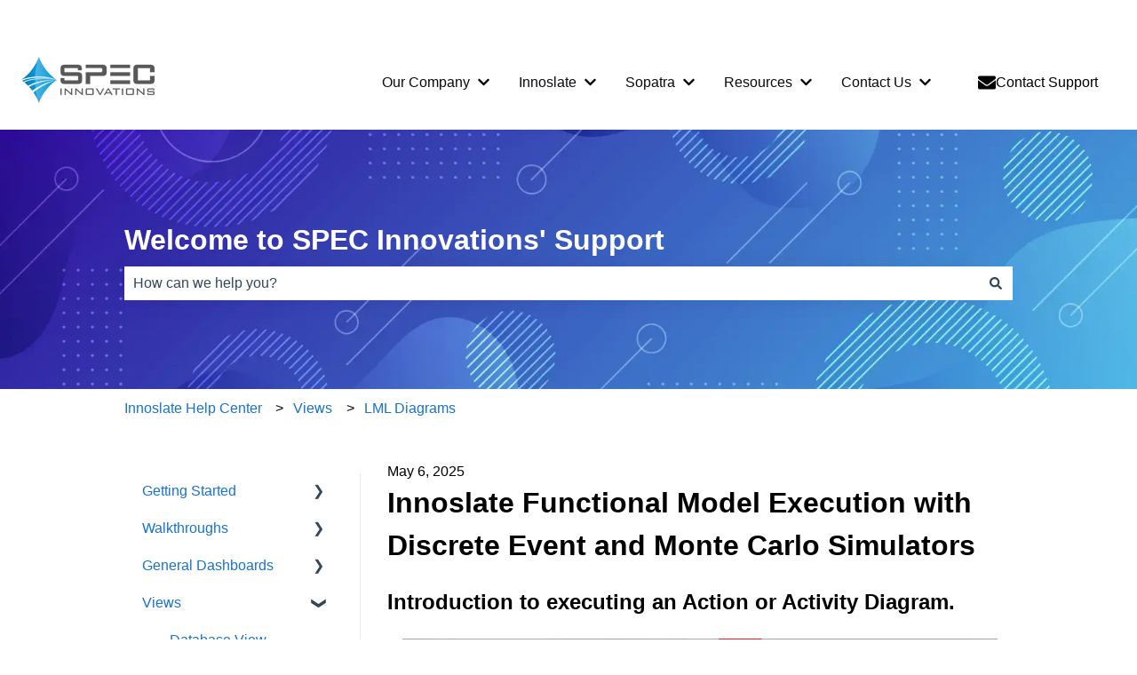

--- FILE ---
content_type: text/html; charset=UTF-8
request_url: https://help.specinnovations.com/executing-your-functional-diagram
body_size: 28847
content:
<!doctype html><html lang="en"><head>
    <meta charset="utf-8">
    
      <title>Innoslate Functional Model Execution with Discrete Event and Monte Carlo Simulators</title>
    

    
      <link rel="SHORTCUT ICON" href="https://help.specinnovations.com/hubfs/Specinnovations_July2022/images/favicon.png">
    <meta name="description" content="Introduction to executing an Action or Activity Diagram.">
    
    
      
    
    
    <meta name="viewport" content="width=device-width, initial-scale=1">

    <script src="/hs/hsstatic/jquery-libs/static-1.1/jquery/jquery-1.7.1.js"></script>
<script>hsjQuery = window['jQuery'];</script>
    <meta property="og:description" content="Introduction to executing an Action or Activity Diagram.">
    <meta property="og:title" content="Innoslate Functional Model Execution with Discrete Event and Monte Carlo Simulators">
    <meta name="twitter:description" content="Introduction to executing an Action or Activity Diagram.">
    <meta name="twitter:title" content="Innoslate Functional Model Execution with Discrete Event and Monte Carlo Simulators">

    

    
    <style>
a.cta_button{-moz-box-sizing:content-box !important;-webkit-box-sizing:content-box !important;box-sizing:content-box !important;vertical-align:middle}.hs-breadcrumb-menu{list-style-type:none;margin:0px 0px 0px 0px;padding:0px 0px 0px 0px}.hs-breadcrumb-menu-item{float:left;padding:10px 0px 10px 10px}.hs-breadcrumb-menu-divider:before{content:'›';padding-left:10px}.hs-featured-image-link{border:0}.hs-featured-image{float:right;margin:0 0 20px 20px;max-width:50%}@media (max-width: 568px){.hs-featured-image{float:none;margin:0;width:100%;max-width:100%}}.hs-screen-reader-text{clip:rect(1px, 1px, 1px, 1px);height:1px;overflow:hidden;position:absolute !important;width:1px}
</style>

<style>
/* Theme base styles */

/* Generic */

  

*,
*:before,
*:after {
  box-sizing: border-box;
}

/*! normalize.css v8.0.1 | MIT License | github.com/necolas/normalize.css */

/* Document
   ========================================================================== */

/**
 * 1. Correct the line height in all browsers.
 * 2. Prevent adjustments of font size after orientation changes in iOS.
 */

html {
  line-height: 1.15; /* 1 */
  -webkit-text-size-adjust: 100%; /* 2 */
}

/* Sections
   ========================================================================== */

/**
 * Remove the margin in all browsers.
 */

body {
  margin: 0;
}

/**
 * Render the `main` element consistently in IE.
 */

main {
  display: block;
}

/**
 * Correct the font size and margin on `h1` elements within `section` and
 * `article` contexts in Chrome, Firefox, and Safari.
 */

h1 {
  font-size: 2em;
  margin: 0.67em 0;
}

/* Grouping content
   ========================================================================== */

/**
 * 1. Add the correct box sizing in Firefox.
 * 2. Show the overflow in Edge and IE.
 */

hr {
  box-sizing: content-box; /* 1 */
  height: 0; /* 1 */
  overflow: visible; /* 2 */
}

/**
 * 1. Correct the inheritance and scaling of font size in all browsers.
 * 2. Correct the odd `em` font sizing in all browsers.
 */

pre {
  font-family: monospace, monospace; /* 1 */
  font-size: 1em; /* 2 */
}

/* Text-level semantics
   ========================================================================== */

/**
 * Remove the gray background on active links in IE 10.
 */

a {
  background-color: transparent;
}

/**
 * 1. Remove the bottom border in Chrome 57-
 * 2. Add the correct text decoration in Chrome, Edge, IE, Opera, and Safari.
 */

abbr[title] {
  border-bottom: none; /* 1 */ /* 2 */
  text-decoration: underline;
  text-decoration: underline dotted; /* 2 */
}

/**
 * Add the correct font weight in Chrome, Edge, and Safari.
 */

b,
strong {
  font-weight: bolder;
}

/**
 * 1. Correct the inheritance and scaling of font size in all browsers.
 * 2. Correct the odd `em` font sizing in all browsers.
 */

code,
kbd,
samp {
  font-family: monospace, monospace; /* 1 */
  font-size: 1em; /* 2 */
}

/**
 * Add the correct font size in all browsers.
 */

small {
  font-size: 80%;
}

/**
 * Prevent `sub` and `sup` elements from affecting the line height in
 * all browsers.
 */

sub,
sup {
  font-size: 75%;
  line-height: 0;
  position: relative;
  vertical-align: baseline;
}

/* Embedded content
   ========================================================================== */

/**
 * Remove the border on images inside links in IE 10.
 */

img {
  border-style: none;
}

/* Forms
   ========================================================================== */

/**
 * 1. Change the font styles in all browsers.
 * 2. Remove the margin in Firefox and Safari.
 */

button,
input,
optgroup,
select,
textarea {
  font-family: inherit; /* 1 */
  font-size: 100%; /* 1 */
  line-height: 1.15; /* 1 */
  margin: 0; /* 2 */
}

/**
 * Show the overflow in IE.
 * 1. Show the overflow in Edge.
 */

button,
input {
  /* 1 */
  overflow: visible;
}

/**
 * Remove the inheritance of text transform in Edge, Firefox, and IE.
 * 1. Remove the inheritance of text transform in Firefox.
 */

button,
select {
  /* 1 */
  text-transform: none;
}

/**
 * Correct the inability to style clickable types in iOS and Safari.
 */

button,
[type='button'],
[type='reset'],
[type='submit'] {
  -webkit-appearance: button;
}

/**
 * Remove the inner border and padding in Firefox.
 */

button::-moz-focus-inner,
[type='button']::-moz-focus-inner,
[type='reset']::-moz-focus-inner,
[type='submit']::-moz-focus-inner {
  border-style: none;
  padding: 0;
}

/**
 * Restore the focus styles unset by the previous rule.
 */

button:-moz-focusring,
[type='button']:-moz-focusring,
[type='reset']:-moz-focusring,
[type='submit']:-moz-focusring {
  outline: 1px dotted ButtonText;
}

/**
 * Correct the padding in Firefox.
 */

fieldset {
  padding: 0.35em 0.75em 0.625em;
}

/**
 * 1. Correct the text wrapping in Edge and IE.
 * 2. Correct the color inheritance from `fieldset` elements in IE.
 * 3. Remove the padding so developers are not caught out when they zero out
 *    `fieldset` elements in all browsers.
 */

legend {
  box-sizing: border-box; /* 1 */
  color: inherit; /* 2 */
  display: table; /* 1 */
  max-width: 100%; /* 1 */
  padding: 0; /* 3 */
  white-space: normal; /* 1 */
}

/**
 * Add the correct vertical alignment in Chrome, Firefox, and Opera.
 */

progress {
  vertical-align: baseline;
}

/**
 * Remove the default vertical scrollbar in IE 10+.
 */

textarea {
  overflow: auto;
}

/**
 * 1. Add the correct box sizing in IE 10.
 * 2. Remove the padding in IE 10.
 */

[type='checkbox'],
[type='radio'] {
  box-sizing: border-box; /* 1 */
  padding: 0; /* 2 */
}

/**
 * Correct the cursor style of increment and decrement buttons in Chrome.
 */

[type='number']::-webkit-inner-spin-button,
[type='number']::-webkit-outer-spin-button {
  height: auto;
}

/**
 * 1. Correct the odd appearance in Chrome and Safari.
 * 2. Correct the outline style in Safari.
 */

[type='search'] {
  -webkit-appearance: textfield; /* 1 */
  outline-offset: -2px; /* 2 */
}

/**
 * Remove the inner padding in Chrome and Safari on macOS.
 */

[type='search']::-webkit-search-decoration {
  -webkit-appearance: none;
}

/**
 * 1. Correct the inability to style clickable types in iOS and Safari.
 * 2. Change font properties to `inherit` in Safari.
 */

::-webkit-file-upload-button {
  -webkit-appearance: button; /* 1 */
  font: inherit; /* 2 */
}

/* Interactive
   ========================================================================== */

/*
 * Add the correct display in Edge, IE 10+, and Firefox.
 */

details {
  display: block;
}

/*
 * Add the correct display in all browsers.
 */

summary {
  display: list-item;
}

/* Misc
   ========================================================================== */

/**
 * Add the correct display in IE 10+.
 */

template {
  display: none;
}

/**
 * Add the correct display in IE 10.
 */

[hidden] {
  display: none;
}

/* Settings */

:root {
  --container-width: 1000px;

  --column-gap: 2.13%;
  --column-width-multiplier: 8.333;

  --primary-color: #2a5f8d;
  --secondary-color: #e2ebf4;
  --accent-color: #2a8d8a;
  --body-bg-color: #ffffff;

  --primary-body-font-family: 'Rubik', sans-serif;
  --primary-body-font-style: normal;
  --primary-body-font-weight: 400;
  --primary-body-font-size: 1rem;
  --primary-body-line-height: 1.4;
  --primary-body-font-color: #33475b;

  --secondary-header-font-family: 'Rubik', sans-serif;
  --secondary-header-font-style: normal;
  --secondary-header-font-weight: 700;
  --secondary-header-font-size: 1rem;
  --secondary-header-line-height: 1.5;
  --secondary-header-font-color: #33475b;

  --header-menu-font-color: #33475b;

  --h1-secondary-header-font-family: var(--secondary-header-font-family);
  --h1-secondary-header-font-style: var(--secondary-header-font-style);
  --h1-secondary-header-font-weight: var(--secondary-header-font-weight);
  --h1-secondary-header-font-size: 32px;
  --h1-secondary-header-line-height: var(--secondary-header-line-height);
  --h1-secondary-header-font-color: var(--secondary-header-font-color);
  --h1-secondary-header-text-decoration: var(
    --secondary-header-text-decoration
  );
  --h1-secondary-header-text-transform: var(--secondary-header-text-transform);

  --h2-secondary-header-font-family: var(--secondary-header-font-family);
  --h2-secondary-header-font-style: var(--secondary-header-font-style);
  --h2-secondary-header-font-weight: var(--secondary-header-font-weight);
  --h2-secondary-header-font-size: 24px;
  --h2-secondary-header-line-height: var(--secondary-header-line-height);
  --h2-secondary-header-font-color: var(--secondary-header-font-color);
  --h2-secondary-header-text-decoration: var(
    --secondary-header-text-decoration
  );
  --h2-secondary-header-text-transform: var(--secondary-header-text-transform);

  --h3-secondary-header-font-family: var(--secondary-header-font-family);
  --h3-secondary-header-font-style: var(--secondary-header-font-style);
  --h3-secondary-header-font-weight: var(--secondary-header-font-weight);
  --h3-secondary-header-font-size: 22px;
  --h3-secondary-header-line-height: var(--secondary-header-line-height);
  --h3-secondary-header-font-color: var(--secondary-header-font-color);
  --h3-secondary-header-text-decoration: var(
    --secondary-header-text-decoration
  );
  --h3-secondary-header-text-transform: var(--secondary-header-text-transform);

  --h4-secondary-header-font-family: var(--secondary-header-font-family);
  --h4-secondary-header-font-style: var(--secondary-header-font-style);
  --h4-secondary-header-font-weight: 400;
  --h4-secondary-header-font-size: 18px;
  --h4-secondary-header-line-height: var(--secondary-header-line-height);
  --h4-secondary-header-font-color: var(--secondary-header-font-color);
  --h4-secondary-header-text-decoration: var(
    --secondary-header-text-decoration
  );
  --h4-secondary-header-text-transform: var(--secondary-header-text-transform);

  --h5-secondary-header-font-family: var(--secondary-header-font-family);
  --h5-secondary-header-font-style: var(--secondary-header-font-style);
  --h5-secondary-header-font-weight: var(--secondary-header-font-weight);
  --h5-secondary-header-font-size: 16px;
  --h5-secondary-header-line-height: var(--secondary-header-line-height);
  --h5-secondary-header-font-color: var(--secondary-header-font-color);
  --h5-secondary-header-text-decoration: var(
    --secondary-header-text-decoration
  );
  --h5-secondary-header-text-transform: var(--secondary-header-text-transform);

  --h6-secondary-header-font-family: var(--secondary-header-font-family);
  --h6-secondary-header-font-style: var(--secondary-header-font-style);
  --h6-secondary-header-font-weight: var(--secondary-header-font-weight);
  --h6-secondary-header-font-size: 16px;
  --h6-secondary-header-line-height: var(--secondary-header-line-height);
  --h6-secondary-header-font-color: #7c98b6;
  --h6-secondary-header-text-decoration: var(
    --secondary-header-text-decoration
  );
  --h6-secondary-header-text-transform: var(--secondary-header-text-transform);

  --a-primary-body-font-family: var(--primary-body-font-family);
  --a-primary-body-font-style: var(--primary-body-font-style);
  --a-primary-body-font-weight: var(--primary-body-font-weight);
  --a-primary-body-font-size: 16px;
  --a-primary-body-line-height: var(--primary-body-line-height);
  --a-primary-body-font-color: #1773d1;
  --a-primary-body-text-decoration: var(--primary-body-text-decoration);
  --a-primary-body-text-transform: var(--primary-body-text-transform);

  --header-top-bar-background-color: var(--secondary-color);

  --top-bar-font-family: var(--primary-body-font-family);
  --top-bar-font-style: var(--primary-body-font-style);
  --top-bar-font-weight: var(--primary-body-font-weight);
  --top-bar-font-size: var(--a-primary-body-font-size);
  --top-bar-line-height: ;
  --top-bar-font-color: var(--header-menu-font-color);
  --top-bar-text-decoration: var(--a-primary-body-text-decoration);
  --top-bar-text-transform: var(--a-primary-body-text-transform);

  --language-switcher-dropdown-bg: #ff0000;
  --language-switcher-dropdown-font-family: var(--primary-body-font-family);
  --language-switcher-dropdown-font-style: var(--primary-body-font-style);
  --language-switcher-dropdown-font-weight: var(--primary-body-font-weight);
  --language-switcher-dropdown-font-size: var(--a-primary-body-font-size);
  --language-switcher-dropdown-line-height: ;
  --language-switcher-dropdown-font-color: var(--header-menu-font-color);
  --language-switcher-dropdown-text-decoration: var(
    --a-primary-body-text-decoration
  );
  --language-switcher-dropdown-text-transform: var(
    --a-primary-body-text-transform
  );

  --top-bar-hover-dropdown-bg: #00ff00;
  --top-bar-hover-dropdown-font-family: var(--primary-body-font-family);
  --top-bar-hover-dropdown-font-style: var(--primary-body-font-style);
  --top-bar-hover-dropdown-font-weight: var(--primary-body-font-weight);
  --top-bar-hover-dropdown-font-size: var(--a-primary-body-font-size);
  --top-bar-hover-dropdown-line-height: ;
  --top-bar-hover-dropdown-font-color: var(--header-menu-font-color);
  --top-bar-hover-dropdown-text-decoration: var(
    --a-primary-body-text-decoration
  );
  --top-bar-hover-dropdown-text-transform: var(--a-primary-body-text-transform);

  --header-bottom-bar-background-color: #fff;

  --header-menu-main-font-family: var(--primary-body-font-family);
  --header-menu-main-font-style: var(--primary-body-font-style);
  --header-menu-main-font-weight: var(--primary-body-font-weight);
  --header-menu-main-font-size: var(--a-primary-body-font-size);
  --header-menu-main-line-height: ;
  --header-menu-main-font-color: var(--header-menu-font-color);
  --header-menu-main-text-decoration: var(--a-primary-body-text-decoration);
  --header-menu-main-text-transform: var(--a-primary-body-text-transform);

  --header-menu-mobile-box-shadow: 0 4px 2px -2px rgba(0, 0, 0, 0.125);

  --header-menu-main-hover-font-family: var(--primary-body-font-family);
  --header-menu-main-hover-font-style: var(--primary-body-font-style);
  --header-menu-main-hover-font-weight: var(--primary-body-font-weight);
  --header-menu-main-hover-font-size: var(--a-primary-body-font-size);
  --header-menu-main-hover-line-height: ;
  --header-menu-main-hover-font-color: var(--header-menu-font-color);
  --header-menu-main-hover-text-decoration: var(
    --a-primary-body-text-decoration
  );
  --header-menu-main-hover-text-transform: var(--a-primary-body-text-transform);

  --header-menu-submenu-bg: #fff;
  --header-menu-submenu-font-family: var(--primary-body-font-family);
  --header-menu-submenu-font-style: var(--primary-body-font-style);
  --header-menu-submenu-font-weight: var(--primary-body-font-weight);
  --header-menu-submenu-font-size: var(--a-primary-body-font-size);
  --header-menu-submenu-line-height: ;
  --header-menu-submenu-font-color: var(--header-menu-font-color);
  --header-menu-submenu-text-decoration: var(--a-primary-body-text-decoration);
  --header-menu-submenu-text-transform: var(--a-primary-body-text-transform);

  --header-menu-hover-submenu-bg: #f00;

  --header-menu-hover-submenu-font-family: var(--primary-body-font-family);
  --header-menu-hover-submenu-font-style: var(--primary-body-font-style);
  --header-menu-hover-submenu-font-weight: var(--primary-body-font-weight);
  --header-menu-hover-submenu-font-size: var(--a-primary-body-font-size);
  --header-menu-hover-submenu-line-height: ;
  --header-menu-hover-submenu-font-color: var(--header-menu-font-color);
  --header-menu-hover-submenu-text-decoration: var(
    --a-primary-body-text-decoration
  );
  --header-menu-hover-submenu-text-transform: var(
    --a-primary-body-text-transform
  );

  --header-button-font-family: var(--primary-body-font-family);
  --header-button-font-style: var(--primary-body-font-style);
  --header-button-font-weight: var(--primary-body-font-weight);
  --header-button-font-size: var(--a-primary-body-font-size);
  --header-button-line-height: 16px;
  --header-button-font-color: #fff;
  --header-button-text-decoration: var(--a-primary-body-text-decoration);
  --header-button-text-transform: var(--a-primary-body-text-transform);

  --header-button-padding: 10px 20px;
  --header-button-border-radius: 20px;
  --header-button-border: 3px solid pink;

  --header-button-background-color: var(--accent-color);

  --header-button-hover-text-decoration: var(--a-primary-body-text-decoration);
  --header-button-hover-background-color: var(--accent-color);
  --header-button-hover-font-color: #fff;
  --header-button-hover-border: 3px solid gray;

  --primary-button-font-family: var(--primary-body-font-family);
  --primary-button-font-style: var(--primary-body-font-style);
  --primary-button-font-weight: var(--primary-body-font-weight);
  --primary-button-font-size: var(--a-primary-body-font-size);
  --primary-button-line-height: 16px;
  --primary-button-font-color: #fff;
  --primary-button-text-decoration: var(--a-primary-body-text-decoration);
  --primary-button-text-transform: var(--a-primary-body-text-transform);

  --primary-button-padding: 10px 20px;
  --primary-button-border-radius: 20px;
  --primary-button-border: 3px solid pink;

  --primary-button-background-color: var(--accent-color);

  --primary-button-hover-text-decoration: var(--a-primary-body-text-decoration);
  --primary-button-hover-background-color: var(--accent-color);
  --primary-button-hover-font-color: #fff;
  --primary-button-hover-border: 3px solid gray;

  --secondary-button-font-family: var(--primary-body-font-family);
  --secondary-button-font-style: var(--primary-body-font-style);
  --secondary-button-font-weight: var(--primary-body-font-weight);
  --secondary-button-font-size: var(--a-primary-body-font-size);
  --secondary-button-line-height: 16px;
  --secondary-button-font-color: var(--primary-body-font-color);
  --secondary-button-text-decoration: var(--a-primary-body-text-decoration);
  --secondary-button-text-transform: var(--a-primary-body-text-transform);

  --secondary-button-padding: 10px 20px;
  --secondary-button-border-radius: 2px;
  --secondary-button-border: 3px solid pink;

  --secondary-button-background-color: var(--secondary-color);

  --secondary-button-hover-text-decoration: var(
    --a-primary-body-text-decoration
  );
  --secondary-button-hover-background-color: var(--secondary-color);
  --secondary-button-hover-font-color: var(--primary-body-font-color);
  --secondary-button-hover-border: 3px solid gray;

  --search-field-label-font-family: var(--secondary-header-font-family);
  --search-field-label-font-style: var(--secondary-header-font-style);
  --search-field-label-font-weight: var(--secondary-header-font-weight);
  --search-field-label-font-size: 32px;
  --search-field-label-line-height: var(--secondary-header-line-height);
  --search-field-label-text-decoration: var(--secondary-header-text-decoration);
  --search-field-label-text-transform: var(--secondary-header-text-transform);

  --footer-bg-color: #fff;

  --footer-font-style: var(--primary-body-font-style);
  --footer-font-weight: var(--primary-body-font-weight);
  --footer-font-size: var(--a-primary-body-font-size);
  --footer-line-height: ;
  --footer-font-color: var(--a-primary-body-font-color);
  --footer-text-decoration: var(--a-primary-body-text-decoration);
  --footer-text-transform: var(--a-primary-body-text-transform);

  --footer-menu-font-family: var(--primary-body-font-family);
  --footer-menu-font-style: var(--primary-body-font-style);
  --footer-menu-font-weight: var(--primary-body-font-weight);
  --footer-menu-font-size: var(--a-primary-body-font-size);
  --footer-menu-line-height: 2.2rem;
  --footer-menu-font-color: var(--header-menu-font-color);
  --footer-menu-text-decoration: var(--a-primary-body-text-decoration);
  --footer-menu-text-transform: var(--a-primary-body-text-transform);

  --footer-menu-hover-font-family: var(--primary-body-font-family);
  --footer-menu-hover-font-style: var(--primary-body-font-style);
  --footer-menu-hover-font-weight: var(--primary-body-font-weight);
  --footer-menu-hover-font-size: var(--a-primary-body-font-size);
  --footer-menu-hover-line-height: ;
  --footer-menu-hover-font-color: var(--header-menu-font-color);
  --footer-menu-hover-text-decoration: var(--a-primary-body-text-decoration);
  --footer-menu-hover-text-transform: var(--a-primary-body-text-transform);

  --social-follow-icon-sizes: 32px;
  --social-follow-icon-shape: circle;
  --social-follow-icon-color: #fff;
  --social-follow-icon-background-color: #494a52;
  --social-follow-icon-space-between-icons: 12px;
  --social-follow-icon-alignment: right;

  --hs-kb-card-highlight-border-color: var(--primary-color);

  --hs-kb-home-tiles-background-color: #f2f7fc;

    
  --hs-kb-home-grid-item-padding: 24px 18px;
}

.theme-overrides {
    
  --primary-color:  #007bc3  ;
  --secondary-color:  #FFFFFF  ;
  --accent-color:  #FFFFFF  ;
  --body-bg-color:  #FFFFFF  ;

  --footer-bg-color:  #FFFFFF  ;

    
   
  
    
      
        --primary-body-font-weight: 400;
      
    
      
        --primary-body-text-decoration: none;
      
    
      
        --primary-body-font-family: helvetica, sans-serif;
      
    
      
        --primary-body-font-style: normal;
      
    
  
  
    --primary-body-font-color: #000000;
  
  
 
   
  
    
      
        --secondary-header-font-weight: 700;
      
    
      
        --secondary-header-text-decoration: none;
      
    
      
        --secondary-header-font-family: helvetica, serif;
      
    
      
        --secondary-header-font-style: normal;
      
    
  
  
    --secondary-header-font-color: #000000;
  
  
 

   
  
    
      
        --h1-secondary-header-font-family: helvetica, serif;
      
    
      
        --h1-secondary-header-font-style: normal;
      
    
      
        --h1-secondary-header-font-weight: 700;
      
    
      
        --h1-secondary-header-text-decoration: none;
      
    
  
  
    --h1-secondary-header-font-color: #000000;
  
  
      
    --h1-secondary-header-font-size: 32px;
  
 
  --h1-secondary-header-text-transform:  none  ;

   
  
    
      
        --h2-secondary-header-font-family: helvetica, serif;
      
    
      
        --h2-secondary-header-font-style: normal;
      
    
      
        --h2-secondary-header-font-weight: 700;
      
    
      
        --h2-secondary-header-text-decoration: none;
      
    
  
  
    --h2-secondary-header-font-color: #000000;
  
  
      
    --h2-secondary-header-font-size: 24px;
  
 
  --h2-secondary-header-text-transform:  none  ;

   
  
    
      
        --h3-secondary-header-font-family: helvetica, serif;
      
    
      
        --h3-secondary-header-font-style: normal;
      
    
      
        --h3-secondary-header-font-weight: 700;
      
    
      
        --h3-secondary-header-text-decoration: none;
      
    
  
  
    --h3-secondary-header-font-color: #000000;
  
  
      
    --h3-secondary-header-font-size: 22px;
  
 
  --h3-secondary-header-text-transform:  none  ;

   
  
    
      
        --h4-secondary-header-font-family: helvetica;
      
    
      
        --h4-secondary-header-font-style: normal;
      
    
      
        --h4-secondary-header-font-weight: 400;
      
    
      
        --h4-secondary-header-text-decoration: none;
      
    
  
  
    --h4-secondary-header-font-color: #000000;
  
  
      
    --h4-secondary-header-font-size: 18px;
  
 
  --h4-secondary-header-text-transform:  none  ;

   
  
    
      
        --h5-secondary-header-font-family: helvetica;
      
    
      
        --h5-secondary-header-font-style: normal;
      
    
      
        --h5-secondary-header-font-weight: 700;
      
    
      
        --h5-secondary-header-text-decoration: none;
      
    
  
  
    --h5-secondary-header-font-color: #000000;
  
  
      
    --h5-secondary-header-font-size: 16px;
  
 
  --h5-secondary-header-text-transform:  none  ;

   
  
    
      
        --h6-secondary-header-font-family: helvetica;
      
    
      
        --h6-secondary-header-font-style: normal;
      
    
      
        --h6-secondary-header-font-weight: normal;
      
    
      
        --h6-secondary-header-text-decoration: none;
      
    
  
  
    --h6-secondary-header-font-color: #000000;
  
  
      
    --h6-secondary-header-font-size: 16px;
  
 
  --h6-secondary-header-text-transform:  none  ;

   
  
    
      
        --primary-body-font-family: helvetica;
      
    
      
        --primary-body-font-style: normal;
      
    
      
        --primary-body-font-weight: normal;
      
    
      
        --primary-body-text-decoration: none;
      
    
  
  
    --primary-body-font-color: #000000;
  
  
      
    --primary-body-font-size: 16px;
  
 

   
  
    
      
        --a-primary-body-font-family: helvetica;
      
    
      
        --a-primary-body-font-style: normal;
      
    
      
        --a-primary-body-font-weight: normal;
      
    
      
        --a-primary-body-text-decoration: none;
      
    
  
  
    --a-primary-body-font-color: #1773D1;
  
  
 

   
  
    
      
        --a-hover-primary-body-font-family: helvetica, sans-serif;
      
    
      
        --a-hover-primary-body-font-style: normal;
      
    
      
        --a-hover-primary-body-font-weight: 400;
      
    
      
        --a-hover-primary-body-text-decoration: underline;
      
    
  
  
    --a-hover-primary-body-font-color: #444444;
  
  
 

   
  
    
      
        --top-bar-font-weight: 400;
      
    
      
        --top-bar-text-decoration: none;
      
    
      
        --top-bar-font-family: helvetica, sans-serif;
      
    
      
        --top-bar-font-style: normal;
      
    
  
  
    --top-bar-font-color: #FFFFFF;
  
  
 
   
  
    
      
        --top-bar-hover-font-family: helvetica, sans-serif;
      
    
      
        --top-bar-hover-font-style: normal;
      
    
      
        --top-bar-hover-font-weight: 400;
      
    
      
        --top-bar-hover-text-decoration: underline;
      
    
  
  
    --top-bar-hover-font-color: #FAFAFA;
  
  
 

  --language-switcher-dropdown-bg:  
  
    
    
      
    


    rgba(255, 255, 255, 1.0)
  
  ;
   
  
  
  
 

  --top-bar-hover-dropdown-bg:  
  
    
    
      
    


    rgba(255, 255, 255, 1.0)
  
  ;
   
  
  
  
 

  --header-max-width:  auto  ;
  --footer-max-width:  auto  ;

   
  
    
      
        --header-menu-main-font-weight: 400;
      
    
      
        --header-menu-main-text-decoration: none;
      
    
      
        --header-menu-main-font-family: helvetica, sans-serif;
      
    
      
        --header-menu-main-font-style: normal;
      
    
  
  
    --header-menu-main-font-color: #070B14;
  
  
 

   
  
    
      
        --header-menu-main-hover-font-family: helvetica, sans-serif;
      
    
      
        --header-menu-main-hover-font-style: normal;
      
    
      
        --header-menu-main-hover-font-weight: 400;
      
    
      
        --header-menu-main-hover-text-decoration: underline;
      
    
  
  
    --header-menu-main-hover-font-color: #007bc3;
  
  
 

  --header-menu-submenu-bg:  
  
    
    
      
    


    rgba(255, 255, 255, 1.0)
  
  ;
   
  
    
      
        --header-menu-submenu-font-weight: 400;
      
    
      
        --header-menu-submenu-text-decoration: none;
      
    
      
        --header-menu-submenu-font-family: helvetica, sans-serif;
      
    
      
        --header-menu-submenu-font-style: normal;
      
    
  
  
    --header-menu-submenu-font-color: #000000;
  
  
 

  --header-menu-hover-submenu-bg:  
  
    
    
      
    


    rgba(255, 255, 255, 1.0)
  
  ;
   
  
    
      
        --header-menu-hover-submenu-font-family: helvetica, sans-serif;
      
    
      
        --header-menu-hover-submenu-font-style: normal;
      
    
      
        --header-menu-hover-submenu-font-weight: 400;
      
    
      
        --header-menu-hover-submenu-text-decoration: none;
      
    
  
  
    --header-menu-hover-submenu-font-color: #545456;
  
  
 

   
  
    
      
        --header-button-font-weight: 400;
      
    
      
        --header-button-text-decoration: none;
      
    
      
        --header-button-font-family: helvetica, sans-serif;
      
    
      
        --header-button-font-style: normal;
      
    
  
  
    --header-button-font-color: #000000;
  
  
 
  --header-button-text-transform:  capitalize  ;
  --header-button-border:  
  
    
    
  
  ;

   
  
    
      
        --primary-button-font-weight: 400;
      
    
      
        --primary-button-text-decoration: none;
      
    
      
        --primary-button-font-family: helvetica, sans-serif;
      
    
      
        --primary-button-font-style: normal;
      
    
  
  
    --primary-button-font-color: #000000;
  
  
 
  --primary-button-text-transform:  capitalize  ;
  --primary-button-border:  
  
    
    
  
  ;

   
  
    
      
        --header-button-hover-font-family: helvetica, sans-serif;
      
    
      
        --header-button-hover-font-style: normal;
      
    
      
        --header-button-hover-font-weight: 400;
      
    
      
        --header-button-hover-text-decoration: none;
      
    
  
  
    --header-button-hover-font-color: #000000;
  
  
 

  --header-button-background-color:  
  
    
    
      
    


    rgba(255, 255, 255, 1.0)
  
  ;
  --header-button-border-radius:  20px  ;

  --header-button-hover-border:  
  
    
    
    
    
     0px solid #000000;

  
  ;
  --header-button-hover-background-color:  
  
    
    
      
    


    rgba(255, 255, 255, 1.0)
  
  ;

  --search-input-wrapper-background-color:  
  
    
    
      
    


    rgba(62, 0, 123, 1.0)
  
  ;
  --search-input-wrapper-background-gradient:  linear-gradient(to bottom, rgba(7, 11, 20, 1), rgba(84, 84, 86, 1))  ;
   
  
    
      
        --search-field-label-font-family: helvetica, serif;
      
    
      
        --search-field-label-font-style: normal;
      
    
      
        --search-field-label-font-weight: 700;
      
    
      
        --search-field-label-text-decoration: none;
      
    
  
  
    --search-field-label-font-color: #FFFFFF;
  
  
      
    --search-field-label-font-size: 32px;
  
 

  --search-field-text-font-color:  
  
    
    
      
    


    rgba(51, 71, 91, 1.0)
  
  ;
  --search-field-button-background-color:  
  
    
    
      
    


    rgba(255, 255, 255, 1.0)
  
  ;
  --search-field-button-icon-color:  
  
    
    
      
    


    rgba(51, 71, 91, 1.0)
  
  ;

  --header-top-bar-background-color:  
  
    
    
      
    


    rgba(255, 255, 255, 1.0)
  
  ;

  --header-bottom-bar-background-color:  
  
    
    
      
    


    rgba(255, 255, 255, 1.0)
  
  ;

   
  
    
      
        --footer-font-family: helvetica;
      
    
      
        --footer-font-style: normal;
      
    
      
        --footer-font-weight: normal;
      
    
      
        --footer-text-decoration: none;
      
    
  
  
    --footer-font-color: #33475B;
  
  
      
    --footer-font-size: 16px;
  
 

   
  
    
      
        --footer-menu-font-weight: 400;
      
    
      
        --footer-menu-text-decoration: none;
      
    
      
        --footer-menu-font-family: helvetica, sans-serif;
      
    
      
        --footer-menu-font-style: normal;
      
    
  
  
    --footer-menu-font-color: #33475B;
  
  
 

   
  
    
      
        --footer-menu-hover-font-family: helvetica, sans-serif;
      
    
      
        --footer-menu-hover-font-style: normal;
      
    
      
        --footer-menu-hover-font-weight: 400;
      
    
      
        --footer-menu-hover-text-decoration: underline;
      
    
  
  
    --footer-menu-hover-font-color: #007bc3;
  
  
 

  --hs-kb-card-highlight-border-color:  
  
    
    
      
    


    rgba(0, 123, 195, 1.0)
  
  ;

    
  --hs-kb-home-tiles-background-color:  
  
    
    
      
    


    rgba(255, 255, 255, 1.0)
  
  ;
  --hs-kb-home-tiles-border:  
  
    
     1px none #FFFFFF;

  
  ;
  --hs-kb-home-tiles-corner-radius:  3px  ;

  --social-follow-icon-size:  
  
  
    
  
  32px
  ;
  --social-follow-icon-shape-radius:  
  
  
  50%
  ;
  --social-follow-icon-color:  
  
    
    
      
    


    rgba(255, 255, 255, 1)
  
  ;
  --social-follow-icon-background-color:  
  
    
    
      
    


    rgba(84, 84, 86, 1.0)
  
  ;
  --social-follow-icon-space-between-icons: 12px;
  --social-follow-icon-alignment:  
  
  
  flex-end
  ;
}

/* Objects */

  

html {
  scroll-behavior: smooth;
}

.kb-body-wrapper {
  background-color: #ffffff;
  background-color: var(--body-bg-color);
}

#main-content {
  padding: 0 0 36px 0;
}

/* Mobile layout */

.row-fluid {
  display: flex;
  flex-wrap: wrap;
  width: 100%;
}

  

 .row-fluid .span1 

 , 

 .row-fluid .span2 

 , 

 .row-fluid .span3 

 , 

 .row-fluid .span4 

 , 

 .row-fluid .span5 

 , 

 .row-fluid .span6 

 , 

 .row-fluid .span7 

 , 

 .row-fluid .span8 

 , 

 .row-fluid .span9 

 , 

 .row-fluid .span10 

 , 

 .row-fluid .span11 

 , 

 .row-fluid .span12 

 {
  min-height: 1px;
  width: 100%;
}

/* Desktop layout */

@media (min-width: 768px) {
  .row-fluid {
    flex-wrap: nowrap;
    justify-content: space-between;
  }

    
   .row-fluid .span1 
   {
    width: calc(
      8.333 * 1% * 1 - 2.13% *
        (11 * 8.333 / 100)
    );
    width: calc(
      var(--column-width-multiplier) * 1% * 1 - var(--column-gap) *
        (
          11 * var(--column-width-multiplier) /
            100
        )
    );
  }
    
   .row-fluid .span2 
   {
    width: calc(
      8.333 * 1% * 2 - 2.13% *
        (10 * 8.333 / 100)
    );
    width: calc(
      var(--column-width-multiplier) * 1% * 2 - var(--column-gap) *
        (
          10 * var(--column-width-multiplier) /
            100
        )
    );
  }
    
   .row-fluid .span3 
   {
    width: calc(
      8.333 * 1% * 3 - 2.13% *
        (9 * 8.333 / 100)
    );
    width: calc(
      var(--column-width-multiplier) * 1% * 3 - var(--column-gap) *
        (
          9 * var(--column-width-multiplier) /
            100
        )
    );
  }
    
   .row-fluid .span4 
   {
    width: calc(
      8.333 * 1% * 4 - 2.13% *
        (8 * 8.333 / 100)
    );
    width: calc(
      var(--column-width-multiplier) * 1% * 4 - var(--column-gap) *
        (
          8 * var(--column-width-multiplier) /
            100
        )
    );
  }
    
   .row-fluid .span5 
   {
    width: calc(
      8.333 * 1% * 5 - 2.13% *
        (7 * 8.333 / 100)
    );
    width: calc(
      var(--column-width-multiplier) * 1% * 5 - var(--column-gap) *
        (
          7 * var(--column-width-multiplier) /
            100
        )
    );
  }
    
   .row-fluid .span6 
   {
    width: calc(
      8.333 * 1% * 6 - 2.13% *
        (6 * 8.333 / 100)
    );
    width: calc(
      var(--column-width-multiplier) * 1% * 6 - var(--column-gap) *
        (
          6 * var(--column-width-multiplier) /
            100
        )
    );
  }
    
   .row-fluid .span7 
   {
    width: calc(
      8.333 * 1% * 7 - 2.13% *
        (5 * 8.333 / 100)
    );
    width: calc(
      var(--column-width-multiplier) * 1% * 7 - var(--column-gap) *
        (
          5 * var(--column-width-multiplier) /
            100
        )
    );
  }
    
   .row-fluid .span8 
   {
    width: calc(
      8.333 * 1% * 8 - 2.13% *
        (4 * 8.333 / 100)
    );
    width: calc(
      var(--column-width-multiplier) * 1% * 8 - var(--column-gap) *
        (
          4 * var(--column-width-multiplier) /
            100
        )
    );
  }
    
   .row-fluid .span9 
   {
    width: calc(
      8.333 * 1% * 9 - 2.13% *
        (3 * 8.333 / 100)
    );
    width: calc(
      var(--column-width-multiplier) * 1% * 9 - var(--column-gap) *
        (
          3 * var(--column-width-multiplier) /
            100
        )
    );
  }
    
   .row-fluid .span10 
   {
    width: calc(
      8.333 * 1% * 10 - 2.13% *
        (2 * 8.333 / 100)
    );
    width: calc(
      var(--column-width-multiplier) * 1% * 10 - var(--column-gap) *
        (
          2 * var(--column-width-multiplier) /
            100
        )
    );
  }
    
   .row-fluid .span11 
   {
    width: calc(
      8.333 * 1% * 11 - 2.13% *
        (1 * 8.333 / 100)
    );
    width: calc(
      var(--column-width-multiplier) * 1% * 11 - var(--column-gap) *
        (
          1 * var(--column-width-multiplier) /
            100
        )
    );
  }
    
}

/* Overall layout */

.hs-kb-content-wrapper--responsive-spacing,
.hs-kb-home-list {
  box-sizing: content-box;
  max-width: 1000px;
  padding: 0 24px;
  margin: 0 auto;
}

@media only screen and (max-width: 767px) {
  .hs-kb-search-input-wrapper .hs-search-field__bar {
    min-height: auto;
  }

  .hidden-phone {
    display: none;
  }
}

/* Content wrappers for blog post and system templates */

.content-wrapper {
  padding: 0 20px;
  margin: 0 auto;
}

/* Drag and drop layout styles */

.dnd-section > .row-fluid {
  margin: 0 auto;
}

@media (max-width: 767px) {
  .dnd-section .dnd-column {
    padding: 0;
  }
}

/* Elements */

body {
  word-wrap: break-word;
  font-family: 'Rubik', sans-serif;
  font-family: var(--primary-body-font-family);
  font-size: 1rem;
  font-size: var(--primary-body-font-size);
  font-weight: 400;
  font-weight: var(--primary-body-font-weight);
  line-height: 1.4;
  line-height: var(--primary-body-line-height);
  font-style: normal;
  font-style: var(--primary-body-font-style);
  color: #33475b;
  color: var(--primary-body-font-color);
}

html[lang^='ja'] body,
html[lang^='zh'] body,
html[lang^='ko'] body {
  line-break: strict;
  word-wrap: normal;
  word-break: break-all;
}

/* Paragraphs */

p {
  margin: 0 0 1.4rem;
}

/* Anchors */

a {
  cursor: pointer;
}

/* Headings */

h1,
h2,
h3,
h4,
h5,
h6 {
  margin: 0 0 1.4rem;
}

/* Lists */

ul,
ol {
  padding-left: 1rem;
  margin: 0 0 1.4rem;
}

ul li,
ol li {
  margin: 0.7rem;
}

ul ul,
ol ul,
ul ol,
ol ol {
  margin: 1.4rem 0;
}

.no-list {
  padding: 0;
  margin: 0;
  list-style: none;
}

.no-list li {
  margin: 0;
}

/* Code blocks */

pre {
  overflow: auto;
}

code {
  vertical-align: bottom;
}

/* Blockquotes */

blockquote {
  position: relative;
  margin-bottom: 1.4rem;
}

blockquote:before {
  content: '';
  display: block;
  width: 3px;
  height: 100%;
  background-color: #e2ebf4;
  background-color: var(--secondary-color);
  position: absolute;
  left: -13px;
}

/* Horizontal rules */

hr {
  border: 0 none;
  border-bottom: 1px solid;
}

/* Subscripts and superscripts */

sup,
sub {
  position: relative;
  font-size: 75%;
  line-height: 0;
  vertical-align: baseline;
}

sup {
  top: -0.5em;
}

sub {
  bottom: -0.25em;
}

/* Image alt text */

img {
  font-size: 1rem;
  word-break: normal;
}

h1 {
  font-family: 'Rubik', sans-serif;
  font-family: var(--h1-secondary-header-font-family);
  font-style: normal;
  font-style: var(--h1-secondary-header-font-style);
  font-weight: 700;
  font-weight: var(--h1-secondary-header-font-weight);
  font-size: 32px;
  font-size: var(--h1-secondary-header-font-size);
  line-height: 1.5;
  line-height: var(--h1-secondary-header-line-height);
  color: #33475b;
  color: var(--h1-secondary-header-font-color);
  text-decoration: var(--secondary-header-text-decoration);
  text-decoration: var(--h1-secondary-header-text-decoration);
  text-transform: var(--secondary-header-text-transform);
  text-transform: var(--h1-secondary-header-text-transform);
}

h2 {
  font-family: 'Rubik', sans-serif;
  font-family: var(--h2-secondary-header-font-family);
  font-style: normal;
  font-style: var(--h2-secondary-header-font-style);
  font-weight: 700;
  font-weight: var(--h2-secondary-header-font-weight);
  font-size: 24px;
  font-size: var(--h2-secondary-header-font-size);
  line-height: 1.5;
  line-height: var(--h2-secondary-header-line-height);
  color: #33475b;
  color: var(--h2-secondary-header-font-color);
  text-decoration: var(--secondary-header-text-decoration);
  text-decoration: var(--h2-secondary-header-text-decoration);
  text-transform: var(--secondary-header-text-transform);
  text-transform: var(--h2-secondary-header-text-transform);
}

h3,
h3 a,
h3 a:hover {
  font-family: 'Rubik', sans-serif;
  font-family: var(--h3-secondary-header-font-family);
  font-style: normal;
  font-style: var(--h3-secondary-header-font-style);
  font-weight: 700;
  font-weight: var(--h3-secondary-header-font-weight);
  font-size: 22px;
  font-size: var(--h3-secondary-header-font-size);
  line-height: 1.5;
  line-height: var(--h3-secondary-header-line-height);
  color: #33475b;
  color: var(--h3-secondary-header-font-color);
  text-decoration: var(--secondary-header-text-decoration);
  text-decoration: var(--h3-secondary-header-text-decoration);
  text-transform: var(--secondary-header-text-transform);
  text-transform: var(--h3-secondary-header-text-transform);
}

h3 a:hover {
  text-decoration: underline;
}

h4 {
  font-family: 'Rubik', sans-serif;
  font-family: var(--h4-secondary-header-font-family);
  font-style: normal;
  font-style: var(--h4-secondary-header-font-style);
  font-weight: 400;
  font-weight: var(--h4-secondary-header-font-weight);
  font-size: 18px;
  font-size: var(--h4-secondary-header-font-size);
  line-height: 1.5;
  line-height: var(--h4-secondary-header-line-height);
  color: #33475b;
  color: var(--h4-secondary-header-font-color);
  text-decoration: var(--secondary-header-text-decoration);
  text-decoration: var(--h4-secondary-header-text-decoration);
  text-transform: var(--secondary-header-text-transform);
  text-transform: var(--h4-secondary-header-text-transform);
}

h5 {
  font-family: 'Rubik', sans-serif;
  font-family: var(--h5-secondary-header-font-family);
  font-style: normal;
  font-style: var(--h5-secondary-header-font-style);
  font-weight: 700;
  font-weight: var(--h5-secondary-header-font-weight);
  font-size: 16px;
  font-size: var(--h5-secondary-header-font-size);
  line-height: 1.5;
  line-height: var(--h5-secondary-header-line-height);
  color: #33475b;
  color: var(--h5-secondary-header-font-color);
  text-decoration: var(--secondary-header-text-decoration);
  text-decoration: var(--h5-secondary-header-text-decoration);
  text-transform: var(--secondary-header-text-transform);
  text-transform: var(--h5-secondary-header-text-transform);
}

h6 {
  font-family: 'Rubik', sans-serif;
  font-family: var(--h6-secondary-header-font-family);
  font-style: normal;
  font-style: var(--h6-secondary-header-font-style);
  font-weight: 700;
  font-weight: var(--h6-secondary-header-font-weight);
  font-size: 16px;
  font-size: var(--h6-secondary-header-font-size);
  line-height: 1.5;
  line-height: var(--h6-secondary-header-line-height);
  color: #7c98b6;
  color: var(--h6-secondary-header-font-color);
  text-decoration: var(--secondary-header-text-decoration);
  text-decoration: var(--h6-secondary-header-text-decoration);
  text-transform: var(--secondary-header-text-transform);
  text-transform: var(--h6-secondary-header-text-transform);
}

a {
  font-family: 'Rubik', sans-serif;
  font-family: var(--a-primary-body-font-family);
  font-style: normal;
  font-style: var(--a-primary-body-font-style);
  font-weight: 400;
  font-weight: var(--a-primary-body-font-weight);
  line-height: 1.4;
  line-height: var(--a-primary-body-line-height);
  color: #1773d1;
  color: var(--a-primary-body-font-color);
  text-decoration: var(--primary-body-text-decoration);
  text-decoration: var(--a-primary-body-text-decoration);
  text-transform: var(--primary-body-text-transform);
  text-transform: var(--a-primary-body-text-transform);
}

a:hover,
a:focus {
  font-family: var(--a-hover-primary-body-font-family);
  font-style: var(--a-hover-primary-body-font-style);
  font-weight: var(--a-hover-primary-body-font-weight);
  color: var(--a-hover-primary-body-font-color);
  text-decoration: var(--a-hover-primary-body-text-decoration);
  text-transform: var(--a-hover-primary-body-text-transform);
}

a:active {
  color: var(--a-hover-primary-body-font-color);
}

a.unstyled {
  font-family: inherit;
  font-style: inherit;
  font-weight: inherit;
  line-height: inherit;
  color: inherit;
  text-decoration: inherit;
  text-transform: inherit;
}

/* Primary button */

.button,
.hs-button {
  display: inline-flex;
  padding: 10px 20px;
  align-items: center;
  cursor: pointer;
  text-align: center;
  transition: color 0.15s linear;
  white-space: normal;
}

.button.button--primary {
  font-family: 'Rubik', sans-serif;
  font-family: var(--primary-button-font-family);
  font-style: normal;
  font-style: var(--primary-button-font-style);
  font-weight: 400;
  font-weight: var(--primary-button-font-weight);
  font-size: 16px;
  font-size: var(--primary-button-font-size);
  line-height: 16px;
  line-height: var(--primary-button-line-height);
  color: #fff;
  text-decoration: var(--primary-body-text-decoration);
  text-decoration: var(--primary-button-text-decoration);
  text-transform: var(--primary-body-text-transform);
  text-transform: var(--primary-button-text-transform);

  background-color: #2a8d8a;

  background-color: var(--primary-button-background-color);
  color: var(--primary-button-font-color);
  padding: 10px 20px;
  padding: var(--primary-button-padding);
  border-radius: 20px;
  border-radius: var(--primary-button-border-radius);
}

.button.button--secondary {
  font-family: 'Rubik', sans-serif;
  font-family: var(--secondary-button-font-family);
  font-style: normal;
  font-style: var(--secondary-button-font-style);
  font-weight: 400;
  font-weight: var(--secondary-button-font-weight);
  font-size: 16px;
  font-size: var(--secondary-button-font-size);
  line-height: 16px;
  line-height: var(--secondary-button-line-height);
  color: #33475b;
  text-decoration: var(--primary-body-text-decoration);
  text-decoration: var(--secondary-button-text-decoration);
  text-transform: var(--primary-body-text-transform);
  text-transform: var(--secondary-button-text-transform);

  background-color: #e2ebf4;

  background-color: var(--secondary-button-background-color);
  color: var(--secondary-button-font-color);
  padding: 10px 20px;
  padding: var(--secondary-button-padding);
  border-radius: 2px;
  border-radius: var(--secondary-button-border-radius);
}

/* Disabled button */

.button:disabled,
.hs-button:disabled {
  border-color: #f1f1f1;
  background-color: #f1f1f1;
  pointer-events: none;
}

.button:disabled,
.button.button--secondary:disabled,
.button.button--simple:disabled {
  color: #d0d0d0;
}

/* No button */

.no-button,
.no-button:hover,
.no-button:focus,
.no-button:active {
  padding: 0;
  border: none;
  border-radius: 0;
  margin-bottom: 0;
  background: none;
  color: #000;
  color: initial;
  font-family: inherit;
  font-size: inherit;
  font-style: inherit;
  font-weight: inherit;
  letter-spacing: inherit;
  line-height: inherit;
  text-align: left;
  text-decoration: none;
  transition: none;
}

/* Button icons */

.button {
  display: flex;
  justify-content: space-between;
  gap: 0.5rem;
}

.button.right {
  flex-flow: row-reverse;
}

.button .button__icon svg {
  display: block;
  height: 1.25rem;
  fill: inherit;
}

@media screen and (-ms-high-contrast: active), (-ms-high-contrast: none) {
  .button .button__icon svg {
    width: 1.25rem;
  }
}

.button--icon-right .button__icon {
  order: 1;
}

.button--icon-right .button__icon svg {
  margin-right: 0;
  margin-left: 1rem;
}

/* Form title */

.form-title {
  margin: 0;
}

.form-title ~ div > form {
  border-top: none;
  border-top-left-radius: 0;
  border-top-right-radius: 0;
}

/* Labels */

form label {
  display: block;
  margin-bottom: 0.35rem;
}

/* Form fields */

form .hs-form-field {
  margin-bottom: 1.4rem;
}

form input[type='text'],
form input[type='email'],
form input[type='password'],
form input[type='tel'],
form input[type='number'],
form input[type='file'],
form input[type='search'],
form select,
form textarea {
  width: 100% !important;
}

form input[type='text'],
form input[type='email'],
form input[type='password'],
form input[type='tel'],
form input[type='number'],
form input[type='file'],
form input[type='search'],
form select,
form textarea {
  display: inline-block; /* stylelint-disable-line declaration-no-important */
}

form fieldset {
  max-width: 100% !important;
}

form fieldset {
  /* stylelint-disable-line declaration-no-important */
}

/* Form fields - checkbox/radio */

form .inputs-list {
  padding: 0;
  margin: 0;
  list-style: none;
}

form .inputs-list > li {
  display: block;
  margin: 0.7rem 0;
}

form .inputs-list input,
form .inputs-list span {
  vertical-align: middle;
}

form input[type='checkbox'],
form input[type='radio'] {
  margin-right: 0.35rem;
  cursor: pointer;
}

/* Form fields - date picker */

form .hs-dateinput {
  position: relative;
}

form .hs-dateinput:before {
  position: absolute;
  top: 50%;
  content: '\01F4C5';
  transform: translateY(-50%);
}

form .is-selected .pika-button {
  border-radius: 0 !important;
  box-shadow: none !important;
}

form .is-selected .pika-button {
  /* stylelint-disable-line declaration-no-important */ /* stylelint-disable-line declaration-no-important */
}

form .fn-date-picker .pika-button:hover,
form .fn-date-picker .pika-button:focus {
  border-radius: 0 !important;
}

form .fn-date-picker .pika-button:hover,
form .fn-date-picker .pika-button:focus {
  /* stylelint-disable-line declaration-no-important */
}

/* Form fields - file picker */

form input[type='file'] {
  padding: 0;
  padding: initial;
  border: medium none currentColor;
  border: initial;
  background-color: transparent;
}

/* Headings and text */

form .hs-richtext,
form .hs-richtext p {
  margin: 0 0 1.4rem;
  font-size: 0.8rem;
}

form .hs-richtext img {
  max-width: 100% !important;
}

form .hs-richtext img {
  height: auto; /* stylelint-disable-line declaration-no-important */
}

/* GDPR */

form .legal-consent-container .hs-form-booleancheckbox-display > span {
  margin-left: 1rem !important;
}

form .legal-consent-container .hs-form-booleancheckbox-display > span {
  /* stylelint-disable-line declaration-no-important */
}

/* Validation */

form .hs-form-required {
  color: #ef6b51;
}

form .hs-input.error {
  border-color: #ef6b51;
}

form .hs-error-msg,
form .hs-error-msgs {
  margin-top: 0.35rem;
  color: #ef6b51;
}

/* Submit button */

form input[type='submit'],
form .hs-button {
  white-space: normal !important;
}

form input[type='submit'],
form .hs-button {
  display: inline-block;
  width: 100%;
  cursor: pointer;
  text-align: center;
  transition: all 0.15s linear; /* stylelint-disable-line declaration-no-important */
}

/* Captcha */

.grecaptcha-badge {
  margin: 0 auto;
}

/* Icon wrapper */

.icon {
  display: inline-flex;
  border-radius: 50%;
}

.icon--square .icon {
  border-radius: 0;
}

/* Icon */

.icon svg {
  vertical-align: middle;
}

/* Table */

table {
  border-collapse: collapse;
  margin-bottom: 1.4rem;
  word-wrap: break-word;
}

/* Table cells */

th,
td {
  padding: 0.7rem;
  vertical-align: top;
}

/* Table header */

thead th,
thead td {
  vertical-align: bottom;
}

/* Components */

/* Navigation skipper */

.header__skip {
  position: absolute;
  top: -1000px;
  left: -1000px;
  overflow: hidden;
  height: 1px;
  width: 1px;
  text-align: left;
}

.header__skip:hover,
.header__skip:focus,
.header__skip:active {
  z-index: 2;
  top: 0;
  left: 0;
  overflow: visible;
  height: auto;
  width: auto;
}

.header__wrapper {
  max-width: var(--header-max-width);
}

.header__top {
  background-color: #e2ebf4;
  background-color: var(--header-top-bar-background-color);
}

.header__bottom {
  background-color: #fff;
  background-color: var(--header-bottom-bar-background-color);
   padding: 24px;
 
}

.header__logo-company-name {
  font-size: 24px;
  font-weight: 700;
  font-weight: var(--h2-secondary-header-font-weight);
  line-height: 42px;
}

a.header__menu-link {
  color: var(--header-menu-font-color);
  text-decoration: none;
}

.header__menu--desktop {
  display: flex;
  align-items: flex-start;
}

.header__menu--mobile {
  background-color: #ffffff;
  background-color: var(--body-bg-color);
  box-shadow: 0 4px 2px -2px rgba(0, 0, 0, 0.125);
  box-shadow: var(--header-menu-mobile-box-shadow);
}

.header__language-switcher-current-label,
a.header__nav-link {
  color: #33475b;
  color: var(--top-bar-font-color);
  font-family: 'Rubik', sans-serif;
  font-family: var(--top-bar-font-family);
  font-size: 16px;
  font-size: var(--top-bar-font-size);
  font-style: normal;
  font-style: var(--top-bar-font-style);
  font-weight: 400;
  font-weight: var(--top-bar-font-weight);
  line-height: ;
  line-height: var(--top-bar-line-height);
  text-decoration: var(--primary-body-text-decoration);
  text-decoration: var(--top-bar-text-decoration);
  text-transform: var(--primary-body-text-transform);
  text-transform: var(--top-bar-text-transform);
}

.header__language-switcher-current-label:hover,
.header__language-switcher-current-label:focus,
a.header__nav-link:hover,
a.header__nav-link:focus {
  color: var(--top-bar-hover-font-color);
  font-family: 'Rubik', sans-serif;
  font-family: var(--top-bar-font-family);
  font-style: var(--top-bar-hover-font-style);
  font-weight: var(--top-bar-hover-font-weight);
  line-height: var(--top-bar-hover-line-height);
  text-decoration: var(--top-bar-hover-text-decoration);
  text-transform: var(--top-bar-hover-text-transform);
}

.header__language-switcher-child-toggle {
  color: inherit;
}

.header__language-switcher-current-label:hover
  .header__language-switcher-child-toggle,
.header__language-switcher-current-label:focus
  .header__language-switcher-current-label {
  color: var(--top-bar-hover-font-color);
}

.header__language-switcher .lang_list_class li a {
  background-color: #ff0000;
  background-color: var(--language-switcher-dropdown-bg);
  color: #33475b;
  color: var(--language-switcher-dropdown-font-color);
  font-family: 'Rubik', sans-serif;
  font-family: var(--language-switcher-dropdown-font-family);
  font-size: 16px;
  font-size: var(--language-switcher-dropdown-font-size);
  font-style: normal;
  font-style: var(--language-switcher-dropdown-font-style);
  font-weight: 400;
  font-weight: var(--language-switcher-dropdown-font-weight);
  line-height: ;
  line-height: var(--language-switcher-dropdown-line-height);
  text-decoration: var(--primary-body-text-decoration);
  text-decoration: var(--language-switcher-dropdown-text-decoration);
  text-transform: var(--primary-body-text-transform);
  text-transform: var(--language-switcher-dropdown-text-transform);
}

.header__language-switcher .lang_list_class a:hover,
.header__language-switcher .lang_list_class a:focus,
.header__language-switcher .lang_list_class a:active {
  background-color: #00ff00;
  background-color: var(--top-bar-hover-dropdown-bg);
  color: #33475b;
  color: var(--top-bar-hover-dropdown-font-color);
  font-family: 'Rubik', sans-serif;
  font-family: var(--top-bar-hover-dropdown-font-family);
  font-size: 16px;
  font-size: var(--top-bar-hover-dropdown-font-size);
  font-style: normal;
  font-style: var(--top-bar-hover-dropdown-font-style);
  font-weight: 400;
  font-weight: var(--top-bar-hover-dropdown-font-weight);
  line-height: ;
  line-height: var(--top-bar-hover-dropdown-line-height);
  text-decoration: var(--primary-body-text-decoration);
  text-decoration: var(--top-bar-hover-dropdown-text-decoration);
  text-transform: var(--primary-body-text-transform);
  text-transform: var(--top-bar-hover-dropdown-text-transform);
}

a.header__menu-link {
  color: #33475b;
  color: var(--header-menu-main-font-color);
  font-family: 'Rubik', sans-serif;
  font-family: var(--header-menu-main-font-family);
  font-size: 16px;
  font-size: var(--header-menu-main-font-size);
  font-style: normal;
  font-style: var(--header-menu-main-font-style);
  font-weight: 400;
  font-weight: var(--header-menu-main-font-weight);
  line-height: ;
  line-height: var(--header-menu-main-line-height);
  text-decoration: var(--primary-body-text-decoration);
  text-decoration: var(--header-menu-main-text-decoration);
  text-transform: var(--primary-body-text-transform);
  text-transform: var(--header-menu-main-text-transform);
}

a.header__menu-link:hover,
a.header__menu-link:focus,
a.header__menu-link:active {
  color: #33475b;
  color: var(--header-menu-main-hover-font-color);
  font-family: 'Rubik', sans-serif;
  font-family: var(--header-menu-main-hover-font-family);
  font-size: 16px;
  font-size: var(--header-menu-main-hover-font-size);
  font-style: normal;
  font-style: var(--header-menu-main-hover-font-style);
  font-weight: 400;
  font-weight: var(--header-menu-main-hover-font-weight);
  line-height: ;
  line-height: var(--header-menu-main-hover-line-height);
  text-decoration: var(--primary-body-text-decoration);
  text-decoration: var(--header-menu-main-hover-text-decoration);
}

.header__menu-submenu {
  background-color: #fff;
  background-color: var(--header-menu-submenu-bg);
}

.header__menu-submenu a.header__menu-link {
  color: #33475b;
  color: var(--header-menu-submenu-font-color);
  font-family: 'Rubik', sans-serif;
  font-family: var(--header-menu-submenu-font-family);
  font-size: 16px;
  font-size: var(--header-menu-submenu-font-size);
  font-style: normal;
  font-style: var(--header-menu-submenu-font-style);
  font-weight: 400;
  font-weight: var(--header-menu-submenu-font-weight);
  line-height: ;
  line-height: var(--header-menu-submenu-line-height);
  text-decoration: var(--primary-body-text-decoration);
  text-decoration: var(--header-menu-submenu-text-decoration);
  text-transform: var(--primary-body-text-transform);
  text-transform: var(--header-menu-submenu-text-transform);
}

.header__menu-submenu .header__menu-item:hover,
.header__menu-submenu .header__menu-item:focus,
.header__menu-submenu .header__menu-item:focus-within {
  background-color: #f00;
  background-color: var(--header-menu-hover-submenu-bg);
}

.header__menu-submenu a.header__menu-link:hover,
.header__menu-submenu a.header__menu-link:focus,
.header__menu-submenu a.header__menu-link:active {
  color: #33475b;
  color: var(--header-menu-hover-submenu-font-color);
  font-family: 'Rubik', sans-serif;
  font-family: var(--header-menu-hover-submenu-font-family);
  font-size: 16px;
  font-size: var(--header-menu-hover-submenu-font-size);
  font-style: normal;
  font-style: var(--header-menu-hover-submenu-font-style);
  font-weight: 400;
  font-weight: var(--header-menu-hover-submenu-font-weight);
  line-height: ;
  line-height: var(--header-menu-hover-submenu-line-height);
  text-decoration: var(--primary-body-text-decoration);
  text-decoration: var(--header-menu-hover-submenu-text-decoration);
  text-transform: var(--primary-body-text-transform);
  text-transform: var(--header-menu-hover-submenu-text-transform);
}

.header__menu-submenu
  .header__menu-item:hover
  > .header__menu-link-toggle-wrapper
  > a.header__menu-link,
.header__menu-submenu
  .header__menu-item:focus
  > .header__menu-link-toggle-wrapper
  > a.header__menu-link {
  color: #33475b;
  color: var(--header-menu-hover-submenu-font-color);
}

.header__menu-child-toggle {
  display: flex;
  align-items: center;
  justify-content: center;
  margin-inline-start: 0.5rem;
}

.header__button.button {
  padding: 10px 20px;
  padding: var(--header-button-padding);
  border: 3px solid pink;
  border: var(--header-button-border);
  border-radius: 20px;
  border-radius: var(--header-button-border-radius);
  background-color: #2a8d8a;
  background-color: var(--header-button-background-color);
  color: #fff;
  color: var(--header-button-font-color);
  font-family: 'Rubik', sans-serif;
  font-family: var(--header-button-font-family);
  font-size: 16px;
  font-size: var(--header-button-font-size);
  font-style: normal;
  font-style: var(--header-button-font-style);
  font-weight: 400;
  font-weight: var(--header-button-font-weight);
  line-height: 16px;
  line-height: var(--header-button-line-height);
  text-decoration: var(--primary-body-text-decoration);
  text-decoration: var(--header-button-text-decoration);
  text-transform: var(--primary-body-text-transform);
  text-transform: var(--header-button-text-transform);
}

.header__button.button:hover,
.header__button.button:active {
  border: 3px solid gray;
  border: var(--header-button-hover-border);
  background-color: #2a8d8a;
  background-color: var(--header-button-hover-background-color);
  color: #fff;
  color: var(--header-button-hover-font-color);
  text-decoration: var(--primary-body-text-decoration);
  text-decoration: var(--header-button-hover-text-decoration);
}

.header__button.button svg {
  fill: currentColor;
}

/* Search input */

.hs-kb-search-input-wrapper {
  box-sizing: border-box;
   padding-top: 100px;
padding-right: 24px;
padding-bottom: 100px;
padding-left: 24px;
 
   
  
    background-image: url('https://help.specinnovations.com/hubfs/Website%20background%20header.webp');
background-size: cover;
background-position: center center;

  
 
}

.hs-kb-search-input-wrapper .hs-search-field {
  display: flex;
  align-items: center;
  justify-content: center;
}

.hs-kb-search-input-wrapper .hs-search-field__form {
  padding: 0;
  flex: 1;
}

.hs-kb-search-input-wrapper .hs-search-field__bar {
  display: flex;
  width: 100%;
  max-width: 1000px;
  flex: 1;
  align-items: center;
  justify-content: center;
}

/* Logo */

.widget-type-logo img {
  height: auto;
  max-width: 100%;
  margin-bottom: 1.4rem;
}

.header__logo img[src$='.svg'][width='0'],
.hs_cos_wrapper_type_logo img[src$='.svg'][width='0'] {
  width: auto !important;
}

.header__logo img[src$='.svg'][height='0'],
.hs_cos_wrapper_type_logo img[src$='.svg'][height='0'] {
  height: auto !important;
}

.header__logo img[src$='.svg']:not([width]):not([height]),
.hs_cos_wrapper_type_logo img[src$='.svg']:not([width]):not([height]) {
  width: auto !important;
  height: auto !important;
}

.header__logo img[src$='.svg']:not([width]):not([height]),
.hs_cos_wrapper_type_logo img[src$='.svg']:not([width]):not([height]) {
  min-width: 130px;
}

/* Rich text */

.widget-type-rich_text img {
  height: auto;
  max-width: 100%;
}

/* Search input */

.hs-search-field__label {
  color: var(--search-field-label-font-color);
  font-family: 'Rubik', sans-serif;
  font-family: var(--search-field-label-font-family);
  font-style: normal;
  font-style: var(--search-field-label-font-style);
  font-weight: 700;
  font-weight: var(--search-field-label-font-weight);
  font-size: 32px;
  font-size: var(--search-field-label-font-size);
  line-height: 1.5;
  line-height: var(--search-field-label-line-height);
  text-decoration: var(--secondary-header-text-decoration);
  text-decoration: var(--search-field-label-text-decoration);
  text-transform: var(--secondary-header-text-transform);
  text-transform: var(--search-field-label-text-transform);
}

.hs-search-field__input {
  padding: 10px;
  border: none;
  color: var(--search-field-text-font-color);
}

.hs-search-field__input::-moz-placeholder {
  color: var(--search-field-text-font-color);
}

.hs-search-field__input::placeholder {
  color: var(--search-field-text-font-color);
}

.hs-search-field__button {
  border-radius: 0px;
  width: 38px;
  border: none;
  background-color: var(--search-field-button-background-color);
}

.hs-kb-search-input-wrapper .hs-search-field__bar .hs-search-field__button {
  margin: 0;
  padding: 0;
  display: flex;
  align-items: center;
  justify-content: center;
}

.hs-kb-search-input-wrapper
  .hs-search-field__bar
  .hs-search-field__button
  span {
  display: inline-flex;
  align-items: center;
  justify-content: center;
}

.hs-kb-search-input-wrapper .hs-search-field__bar .hs-search-field__button svg {
  height: 14px;
  fill: var(--search-field-button-icon-color);
}

.hs-search-field:not(.hs-search-field--open) .results-for {
  color: var(--search-field-label-font-color);
}

.hs-kb-home-list__icon {
  color: #2a5f8d;
  color: var(--primary-color);
}

/* Only styled for "tiles" and "cards" layout */

.hs-knowledge-listing-layout--tiles #main-content,
.hs-knowledge-listing-layout--cards #main-content {
  background-color: #f2f7fc;
  background-color: var(--hs-kb-home-tiles-background-color);
}

.hs-kb-home-list--tiles .hs-kb-home-list__category {
  border: var(--hs-kb-home-tiles-border);
  padding: 24px 18px;
  padding: var(--hs-kb-home-grid-item-padding);
}

.hs-kb-home-list--cards .hs-kb-home-list__category {
  padding: 24px 18px;
  padding: var(--hs-kb-home-grid-item-padding);
}

.hs-kb-social_follow__link {
  background-color: var(--social-follow-background-color);
}

/* Prevents a floated image in the end of a rich text from breaking out of the container */

.hs_cos_wrapper_type_inline_richtext_field {
  overflow-y: auto;
}

.hs-kb-content .hs-search-results__link h2 {
  margin: 0;
}

.hs-kb-content .hs-search-results__category {
  font-size: 0.875rem;
}

.footer {
  background-color: #fff;
  background-color: var(--footer-bg-color);
}

.footer__menu {
  display: flex;
  flex-direction: row;
  flex-wrap: wrap;
  justify-content: space-around;
  padding: 48px 0;
  margin: 0 auto;
  list-style: none;
  max-width: var(--footer-max-width);
}

.footer__menu-item {
  margin: 0;
  padding: 0;
  list-style: none;
}

.footer__menu-item--depth-1 > .footer__menu-link:first-child {
  line-height: 3.2rem;
}

.footer__menu-link {
  display: inline-block;
  box-sizing: border-box;
  padding: 0 20px;
  font-family: 'Rubik', sans-serif;
  font-family: var(--footer-menu-font-family);
  font-style: normal;
  font-style: var(--footer-menu-font-style);
  font-weight: 400;
  font-weight: var(--footer-menu-font-weight);
  font-size: 16px;
  font-size: var(--footer-menu-font-size);
  line-height: 2.2rem;
  line-height: var(--footer-menu-line-height);
  color: #33475b;
  color: var(--footer-menu-font-color);
  text-decoration: var(--primary-body-text-decoration);
  text-decoration: var(--footer-menu-text-decoration);
  text-transform: var(--primary-body-text-transform);
  text-transform: var(--footer-menu-text-transform);
}

.footer__menu-link:hover,
.footer__menu-link:focus,
.footer__menu-link:active {
  font-family: 'Rubik', sans-serif;
  font-family: var(--footer-menu-hover-font-family);
  font-style: normal;
  font-style: var(--footer-menu-hover-font-style);
  font-weight: 400;
  font-weight: var(--footer-menu-hover-font-weight);
  font-size: 16px;
  font-size: var(--footer-menu-hover-font-size);
  color: #33475b;
  color: var(--footer-menu-hover-font-color);
  text-decoration: var(--primary-body-text-decoration);
  text-decoration: var(--footer-menu-hover-text-decoration);
  text-transform: var(--primary-body-text-transform);
  text-transform: var(--footer-menu-hover-text-transform);
}

.footer p {
  font-family: var(--footer-font-family);
  font-style: normal;
  font-style: var(--footer-font-style);
  font-weight: 400;
  font-weight: var(--footer-font-weight);
  font-size: 16px;
  font-size: var(--footer-font-size);
  line-height: ;
  line-height: var(--footer-line-height);
  color: #1773d1;
  color: var(--footer-font-color);
  text-decoration: var(--primary-body-text-decoration);
  text-decoration: var(--footer-text-decoration);
  text-transform: var(--primary-body-text-transform);
  text-transform: var(--footer-text-transform);
}

@media (max-width: 767px) {
  .footer__menu {
    flex-direction: column;
  }

  .footer__menu-item {
    margin-bottom: 1.4rem;
  }
}

.footer__bottom {
  display: flex;
  flex-direction: row;
  justify-content: space-between;
  padding: 48px 24px;
  margin: 0 auto;
  max-width: var(--footer-max-width);
  box-sizing: content-box;
  border-top: 1px solid #e0e0e0;
}

.footer__bottom--left {
  display: flex;
  flex-flow: column;
  justify-content: flex-end;
}

.footer__bottom--right {
  display: flex;
  flex-flow: column;
  justify-content: space-between;
}

.hs-kb-social_follow {
  display: flex;
  flex-direction: row;
  flex-wrap: wrap;
  align-items: center;
  justify-content: right;
  justify-content: var(--social-follow-icon-alignment);
  gap: 12px;
  margin-bottom: 1.4rem;
}

a.hs-kb-social_follow__link {
  background-color: #494a52;
  background-color: var(--social-follow-icon-background-color);
  color: #fff;
  color: var(--social-follow-icon-color);
  display: inline-block;
  height: var(--social-follow-icon-size);
  width: var(--social-follow-icon-size);
  border-radius: var(--social-follow-icon-shape-radius);
}

.hs-kb-social_follow__icon {
  display: flex;
  height: 100%;
  width: 100%;
  align-items: center;
  justify-content: center;
}

.hs-kb-social_follow__icon svg {
  height: 50%;
  width: 50%;
  fill: currentColor;
}

#hs_cos_wrapper_footer_copyright {
  margin-top: auto;
}

/* Utilities */

/* For content that needs to be visually hidden but stay visible for screenreaders */

/* stylelint-disable declaration-no-important */

.show-for-sr {
  position: absolute !important;
  overflow: hidden !important;
  height: 1px !important;
  width: 1px !important;
  padding: 0 !important;
  border: 0 !important;
  clip: rect(0, 0, 0, 0) !important;
  white-space: nowrap !important;
}

@media (max-width: 767px) {
  .show-for-sr--mobile {
    position: absolute !important;
    overflow: hidden !important;
    height: 1px !important;
    width: 1px !important;
    padding: 0 !important;
    border: 0 !important;
    clip: rect(0, 0, 0, 0) !important;
    white-space: nowrap !important;
  }
}

/* stylelint-enable declaration-no-important */
</style>

<link rel="stylesheet" href="//7052064.fs1.hubspotusercontent-na1.net/hubfs/7052064/hub_generated/template_assets/DEFAULT_ASSET/1765563966151/template_article.min.css">
<link rel="stylesheet" href="https://7052064.fs1.hubspotusercontent-na1.net/hubfs/7052064/hub_generated/module_assets/1/-107255593217/1765566980615/module_website-header.min.css">

  <style>
    #hs_cos_wrapper_knowledgebase_header .header__language-switcher-current-label>span {}

#hs_cos_wrapper_knowledgebase_header .header__language-switcher:hover .header__language-switcher-current-label>span,
#hs_cos_wrapper_knowledgebase_header .header__language-switcher:focus .header__language-switcher-current-label>span {}

#hs_cos_wrapper_knowledgebase_header .header__language-switcher .lang_list_class a:hover,
#hs_cos_wrapper_knowledgebase_header .header__language-switcher .lang_list_class a:focus {}

#hs_cos_wrapper_knowledgebase_header .header__language-switcher .lang_list_class a:active {}

#hs_cos_wrapper_knowledgebase_header .header__menu-link,
#hs_cos_wrapper_knowledgebase_header .header__nav-link {}

#hs_cos_wrapper_knowledgebase_header .header__menu-item--depth-1>.header__menu-link:hover,
#hs_cos_wrapper_knowledgebase_header .header__menu-item--depth-1>.header__menu-link:focus {}

#hs_cos_wrapper_knowledgebase_header .header__menu-item--depth-1>.header__menu-link:active {}

#hs_cos_wrapper_knowledgebase_header .header__menu-item--depth-1>.header__menu-link--active-link {}

#hs_cos_wrapper_knowledgebase_header .header__menu-submenu .header__menu-link:hover,
#hs_cos_wrapper_knowledgebase_header .header__menu-submenu .header__menu-link:focus {}

#hs_cos_wrapper_knowledgebase_header .button {}

#hs_cos_wrapper_knowledgebase_header .button:hover,
#hs_cos_wrapper_knowledgebase_header .button:focus {}

#hs_cos_wrapper_knowledgebase_header .button:active {}

  </style>

<link rel="stylesheet" href="https://7052064.fs1.hubspotusercontent-na1.net/hubfs/7052064/hub_generated/module_assets/1/-153268142413/1765566981797/module_kb-search-input.min.css">

<style>
  #hs_cos_wrapper_hs_kb-search-input-module .hs-search-field__bar>form { border-radius:px; }

#hs_cos_wrapper_hs_kb-search-input-module .hs-search-field__bar>form>label {}

#hs_cos_wrapper_hs_kb-search-input-module .hs-search-field__bar>form>.hs-search-field__input { border-radius:px; }

#hs_cos_wrapper_hs_kb-search-input-module .hs-search-field__button { border-radius:px; }

#hs_cos_wrapper_hs_kb-search-input-module .hs-search-field__button:hover,
#hs_cos_wrapper_hs_kb-search-input-module .hs-search-field__button:focus {}

#hs_cos_wrapper_hs_kb-search-input-module .hs-search-field__button:active {}

#hs_cos_wrapper_hs_kb-search-input-module .hs-search-field--open .hs-search-field__suggestions { border-radius:px; }

#hs_cos_wrapper_hs_kb-search-input-module .hs-search-field--open .hs-search-field__suggestions a {}

#hs_cos_wrapper_hs_kb-search-input-module .hs-search-field--open .hs-search-field__suggestions a:hover {}

</style>

<link rel="stylesheet" href="https://7052064.fs1.hubspotusercontent-na1.net/hubfs/7052064/hub_generated/module_assets/1/-112597758981/1765566953283/module_kb_breadcrumbs.min.css">
<link rel="stylesheet" href="https://7052064.fs1.hubspotusercontent-na1.net/hubfs/7052064/hub_generated/module_assets/1/-112597758980/1765566951381/module_kb_accordion_menu.css">
<link rel="stylesheet" href="https://7052064.fs1.hubspotusercontent-na1.net/hubfs/7052064/hub_generated/module_assets/1/-112598395238/1765566951526/module_kb_feedback.min.css">
<link class="hs-async-css" rel="preload" href="https://js.hubspotfeedback.com/feedbackknowledge-v3.css" as="style" onload="this.onload=null;this.rel='stylesheet'">
<noscript><link rel="stylesheet" href="https://js.hubspotfeedback.com/feedbackknowledge-v3.css"></noscript>
<link rel="stylesheet" href="https://7052064.fs1.hubspotusercontent-na1.net/hubfs/7052064/hub_generated/module_assets/1/-112595965569/1765566950497/module_kb_related_articles.min.css">
<style>
  @font-face {
    font-family: "Rubik";
    font-weight: 700;
    font-style: normal;
    font-display: swap;
    src: url("/_hcms/googlefonts/Rubik/700.woff2") format("woff2"), url("/_hcms/googlefonts/Rubik/700.woff") format("woff");
  }
  @font-face {
    font-family: "Rubik";
    font-weight: 400;
    font-style: normal;
    font-display: swap;
    src: url("/_hcms/googlefonts/Rubik/regular.woff2") format("woff2"), url("/_hcms/googlefonts/Rubik/regular.woff") format("woff");
  }
  @font-face {
    font-family: "Rubik";
    font-weight: 400;
    font-style: normal;
    font-display: swap;
    src: url("/_hcms/googlefonts/Rubik/regular.woff2") format("woff2"), url("/_hcms/googlefonts/Rubik/regular.woff") format("woff");
  }
  @font-face {
    font-family: "Rubik";
    font-weight: 700;
    font-style: normal;
    font-display: swap;
    src: url("/_hcms/googlefonts/Rubik/700.woff2") format("woff2"), url("/_hcms/googlefonts/Rubik/700.woff") format("woff");
  }
</style>

<!-- Editor Styles -->
<style id="hs_editor_style" type="text/css">
/* HubSpot Styles (default) */
.kb-article-row-0-padding {
  padding-top: 0px !important;
  padding-bottom: 0px !important;
  padding-left: 0px !important;
  padding-right: 0px !important;
}
</style>
    
<script data-search_input-config="config_hs_kb-search-input-module" type="application/json">
{
  "autosuggest_results_message": "Results for \u201C[[search_term]]\u201D",
  "autosuggest_no_results_message": "There are no autosuggest results for \u201C[[search_term]]\u201D",
  "sr_empty_search_field_message": "There are no suggestions because the search field is empty.",
  "sr_autosuggest_results_message": "There are currently [[number_of_results]] auto-suggested results for [[search_term]]. Navigate to the results list by pressing the down arrow key, or press return to search for all results.",
  "sr_search_field_aria_label": "This is a search field with an auto-suggest feature attached.",
  "sr_search_button_aria_label": "Search"
}
</script>


    
<!--  Added by GoogleAnalytics integration -->
<script>
var _hsp = window._hsp = window._hsp || [];
_hsp.push(['addPrivacyConsentListener', function(consent) { if (consent.allowed || (consent.categories && consent.categories.analytics)) {
  (function(i,s,o,g,r,a,m){i['GoogleAnalyticsObject']=r;i[r]=i[r]||function(){
  (i[r].q=i[r].q||[]).push(arguments)},i[r].l=1*new Date();a=s.createElement(o),
  m=s.getElementsByTagName(o)[0];a.async=1;a.src=g;m.parentNode.insertBefore(a,m)
})(window,document,'script','//www.google-analytics.com/analytics.js','ga');
  ga('create','UA-34144747-1','auto');
  ga('send','pageview');
}}]);
</script>

<!-- /Added by GoogleAnalytics integration -->

<!--  Added by GoogleAnalytics4 integration -->
<script>
var _hsp = window._hsp = window._hsp || [];
window.dataLayer = window.dataLayer || [];
function gtag(){dataLayer.push(arguments);}

var useGoogleConsentModeV2 = true;
var waitForUpdateMillis = 1000;


if (!window._hsGoogleConsentRunOnce) {
  window._hsGoogleConsentRunOnce = true;

  gtag('consent', 'default', {
    'ad_storage': 'denied',
    'analytics_storage': 'denied',
    'ad_user_data': 'denied',
    'ad_personalization': 'denied',
    'wait_for_update': waitForUpdateMillis
  });

  if (useGoogleConsentModeV2) {
    _hsp.push(['useGoogleConsentModeV2'])
  } else {
    _hsp.push(['addPrivacyConsentListener', function(consent){
      var hasAnalyticsConsent = consent && (consent.allowed || (consent.categories && consent.categories.analytics));
      var hasAdsConsent = consent && (consent.allowed || (consent.categories && consent.categories.advertisement));

      gtag('consent', 'update', {
        'ad_storage': hasAdsConsent ? 'granted' : 'denied',
        'analytics_storage': hasAnalyticsConsent ? 'granted' : 'denied',
        'ad_user_data': hasAdsConsent ? 'granted' : 'denied',
        'ad_personalization': hasAdsConsent ? 'granted' : 'denied'
      });
    }]);
  }
}

gtag('js', new Date());
gtag('set', 'developer_id.dZTQ1Zm', true);
gtag('config', 'G-324X974B5F');
</script>
<script async src="https://www.googletagmanager.com/gtag/js?id=G-324X974B5F"></script>

<!-- /Added by GoogleAnalytics4 integration -->

<!--  Added by GoogleTagManager integration -->
<script>
var _hsp = window._hsp = window._hsp || [];
window.dataLayer = window.dataLayer || [];
function gtag(){dataLayer.push(arguments);}

var useGoogleConsentModeV2 = true;
var waitForUpdateMillis = 1000;



var hsLoadGtm = function loadGtm() {
    if(window._hsGtmLoadOnce) {
      return;
    }

    if (useGoogleConsentModeV2) {

      gtag('set','developer_id.dZTQ1Zm',true);

      gtag('consent', 'default', {
      'ad_storage': 'denied',
      'analytics_storage': 'denied',
      'ad_user_data': 'denied',
      'ad_personalization': 'denied',
      'wait_for_update': waitForUpdateMillis
      });

      _hsp.push(['useGoogleConsentModeV2'])
    }

    (function(w,d,s,l,i){w[l]=w[l]||[];w[l].push({'gtm.start':
    new Date().getTime(),event:'gtm.js'});var f=d.getElementsByTagName(s)[0],
    j=d.createElement(s),dl=l!='dataLayer'?'&l='+l:'';j.async=true;j.src=
    'https://www.googletagmanager.com/gtm.js?id='+i+dl;f.parentNode.insertBefore(j,f);
    })(window,document,'script','dataLayer','GTM-PTJHC8');

    window._hsGtmLoadOnce = true;
};

_hsp.push(['addPrivacyConsentListener', function(consent){
  if(consent.allowed || (consent.categories && consent.categories.analytics)){
    hsLoadGtm();
  }
}]);

</script>

<!-- /Added by GoogleTagManager integration -->

    <link rel="canonical" href="https://help.specinnovations.com/executing-your-functional-diagram">


<meta property="og:url" content="https://help.specinnovations.com/executing-your-functional-diagram">
<meta http-equiv="content-language" content="en">






  <meta name="generator" content="HubSpot"></head>
  
  <body class="  hs-content-id-188041279673  hs-content-path-dynamic-slug hs-content-name-innoslate-functional-model-execution-with-discrete   theme-overrides" data-hs-theme-group_header-group_background-background_image="true">
<!--  Added by GoogleTagManager integration -->
<noscript><iframe src="https://www.googletagmanager.com/ns.html?id=GTM-PTJHC8" height="0" width="0" style="display:none;visibility:hidden"></iframe></noscript>

<!-- /Added by GoogleTagManager integration -->

    <div class="kb-body-wrapper theme-overrides ">
      
      
      

      
        <div data-global-resource-path="@hubspot/cms-knowledge-base-theme/templates/partials/knowledgebase-header.html">

<header class="header">
  

  <a href="#main-content" class="header__skip">Skip to content</a>
  <div id="hs_cos_wrapper_knowledgebase_header" class="hs_cos_wrapper hs_cos_wrapper_widget hs_cos_wrapper_type_module" style="" data-hs-cos-general-type="widget" data-hs-cos-type="module">



























































<div class="header__container header__container--left"><div class="header__top">
      <div class="header__wrapper header__wrapper--top"><div class="header__nav-wrapper">
            
  
    
      <a class="header__nav-link" href="https://help.specinnovations.com/kb-tickets/new">Create a Support Ticket</a>
    
    
      <a class="header__nav-link" href="https://help.specinnovations.com/tickets-view">Customer portal</a>
    
    
  

          </div></div>
    </div><div class="header__bottom">
    <div class="header__wrapper header__wrapper--bottom">
      
        <div class="header__logo-col">
          

  
    
  

  <div class="header__logo">
    
      <a class="header__logo-link" href="//specinnovations.com" target="_blank" rel="noopener">
      

      

      

        <img class="header__logo-image" src="https://help.specinnovations.com/hs-fs/hubfs/Spec%20Logo%20Color%20-%20solid.webp?width=150&amp;height=52&amp;name=Spec%20Logo%20Color%20-%20solid.webp" loading="eager" alt="Spec Logo Color - solid" height="52" width="150" srcset="https://help.specinnovations.com/hs-fs/hubfs/Spec%20Logo%20Color%20-%20solid.webp?width=75&amp;height=26&amp;name=Spec%20Logo%20Color%20-%20solid.webp 75w, https://help.specinnovations.com/hs-fs/hubfs/Spec%20Logo%20Color%20-%20solid.webp?width=150&amp;height=52&amp;name=Spec%20Logo%20Color%20-%20solid.webp 150w, https://help.specinnovations.com/hs-fs/hubfs/Spec%20Logo%20Color%20-%20solid.webp?width=225&amp;height=78&amp;name=Spec%20Logo%20Color%20-%20solid.webp 225w, https://help.specinnovations.com/hs-fs/hubfs/Spec%20Logo%20Color%20-%20solid.webp?width=300&amp;height=104&amp;name=Spec%20Logo%20Color%20-%20solid.webp 300w, https://help.specinnovations.com/hs-fs/hubfs/Spec%20Logo%20Color%20-%20solid.webp?width=375&amp;height=130&amp;name=Spec%20Logo%20Color%20-%20solid.webp 375w, https://help.specinnovations.com/hs-fs/hubfs/Spec%20Logo%20Color%20-%20solid.webp?width=450&amp;height=156&amp;name=Spec%20Logo%20Color%20-%20solid.webp 450w" sizes="(max-width: 150px) 100vw, 150px">

        

      

      
      </a>
    
  </div>


        </div>
      
      <div class="header__menu-col">
        

  <nav class="header__menu header__menu--desktop" aria-label="Desktop navigation">
    <ul class="header__menu-wrapper no-list">
      

  
  

  
  
    <li class="header__menu-item header__menu-item--depth-1 header__menu-item--has-submenu hs-skip-lang-url-rewrite">
      
        
          <div class="header__menu-link-toggle-wrapper">
        
      
      <a data-depth="1" class="header__menu-link header__menu-link--toggle " href="" aria-haspopup="true" aria-expanded="false">Our Company</a>
      
        
            <button data-depth="1" class="header__menu-child-toggle no-button" aria-expanded="false">
              <span class="show-for-sr">Show submenu for Our Company</span>
              <svg version="1.0" xmlns="http://www.w3.org/2000/svg" viewbox="0 0 448 512" aria-hidden="true"><g id="chevron-down1_layer"><path d="M207.029 381.476L12.686 187.132c-9.373-9.373-9.373-24.569 0-33.941l22.667-22.667c9.357-9.357 24.522-9.375 33.901-.04L224 284.505l154.745-154.021c9.379-9.335 24.544-9.317 33.901.04l22.667 22.667c9.373 9.373 9.373 24.569 0 33.941L240.971 381.476c-9.373 9.372-24.569 9.372-33.942 0z" /></g></svg>
            </button>
          </div>
        
      
      
        
          
          <ul class="header__menu-submenu header__menu-submenu--level-2 no-list">
            
            
    <li class="header__menu-item header__menu-item--depth-2  hs-skip-lang-url-rewrite">
      
      <a data-depth="2" class="header__menu-link  " href="https://specinnovations.com/our-company">About</a>
      
      
    </li>
  
            
            
    <li class="header__menu-item header__menu-item--depth-2 header__menu-item--has-submenu hs-skip-lang-url-rewrite">
      
        
          <div class="header__menu-link-toggle-wrapper">
        
      
      <a data-depth="2" class="header__menu-link header__menu-link--toggle " href="" aria-haspopup="true" aria-expanded="false">Capabilities</a>
      
        
            <button data-depth="2" class="header__menu-child-toggle no-button" aria-expanded="false">
              <span class="show-for-sr">Show submenu for Capabilities</span>
              <svg version="1.0" xmlns="http://www.w3.org/2000/svg" viewbox="0 0 448 512" aria-hidden="true"><g id="chevron-down2_layer"><path d="M207.029 381.476L12.686 187.132c-9.373-9.373-9.373-24.569 0-33.941l22.667-22.667c9.357-9.357 24.522-9.375 33.901-.04L224 284.505l154.745-154.021c9.379-9.335 24.544-9.317 33.901.04l22.667 22.667c9.373 9.373 9.373 24.569 0 33.941L240.971 381.476c-9.373 9.372-24.569 9.372-33.942 0z" /></g></svg>
            </button>
          </div>
        
      
      
        
          
          <ul class="header__menu-submenu header__menu-submenu--level-3 no-list">
            
            
    <li class="header__menu-item header__menu-item--depth-3  hs-skip-lang-url-rewrite">
      
      <a data-depth="3" class="header__menu-link  " href="https://specinnovations.com/digital-engineering">Digital Engineering</a>
      
      
    </li>
  
            
            
    <li class="header__menu-item header__menu-item--depth-3  hs-skip-lang-url-rewrite">
      
      <a data-depth="3" class="header__menu-link  " href="https://specinnovations.com/systems-engineering">Systems Engineering</a>
      
      
    </li>
  
            
            
    <li class="header__menu-item header__menu-item--depth-3  hs-skip-lang-url-rewrite">
      
      <a data-depth="3" class="header__menu-link  " href="https://specinnovations.com/mission-engineering">Mission Engineering</a>
      
      
    </li>
  
            
          </ul>
        
      
    </li>
  
            
            
    <li class="header__menu-item header__menu-item--depth-2  hs-skip-lang-url-rewrite">
      
      <a data-depth="2" class="header__menu-link  " href="https://specinnovations.com/our-company/leadership-team">Leadership Team</a>
      
      
    </li>
  
            
            
    <li class="header__menu-item header__menu-item--depth-2  hs-skip-lang-url-rewrite">
      
      <a data-depth="2" class="header__menu-link  " href="https://specinnovations.com/our-company/careers/">Careers</a>
      
      
    </li>
  
            
          </ul>
        
      
    </li>
  
  
  
    <li class="header__menu-item header__menu-item--depth-1 header__menu-item--has-submenu hs-skip-lang-url-rewrite">
      
        
          <div class="header__menu-link-toggle-wrapper">
        
      
      <a data-depth="1" class="header__menu-link header__menu-link--toggle " href="https://specinnovations.com/innoslate" aria-haspopup="true" aria-expanded="false">Innoslate</a>
      
        
            <button data-depth="1" class="header__menu-child-toggle no-button" aria-expanded="false">
              <span class="show-for-sr">Show submenu for Innoslate</span>
              <svg version="1.0" xmlns="http://www.w3.org/2000/svg" viewbox="0 0 448 512" aria-hidden="true"><g id="chevron-down1_layer"><path d="M207.029 381.476L12.686 187.132c-9.373-9.373-9.373-24.569 0-33.941l22.667-22.667c9.357-9.357 24.522-9.375 33.901-.04L224 284.505l154.745-154.021c9.379-9.335 24.544-9.317 33.901.04l22.667 22.667c9.373 9.373 9.373 24.569 0 33.941L240.971 381.476c-9.373 9.372-24.569 9.372-33.942 0z" /></g></svg>
            </button>
          </div>
        
      
      
        
          
          <ul class="header__menu-submenu header__menu-submenu--level-2 no-list">
            
            
    <li class="header__menu-item header__menu-item--depth-2  hs-skip-lang-url-rewrite">
      
      <a data-depth="2" class="header__menu-link  " href="https://specinnovations.com/innoslate/training">Training</a>
      
      
    </li>
  
            
            
    <li class="header__menu-item header__menu-item--depth-2  hs-skip-lang-url-rewrite">
      
      <a data-depth="2" class="header__menu-link  " href="https://specinnovations.com/innoslate-for-education">Innoslate for Education</a>
      
      
    </li>
  
            
            
    <li class="header__menu-item header__menu-item--depth-2  hs-skip-lang-url-rewrite">
      
      <a data-depth="2" class="header__menu-link  " href="https://specinnovations.com/innoslate-for-government">Innoslate for Government</a>
      
      
    </li>
  
            
          </ul>
        
      
    </li>
  
  
  
    <li class="header__menu-item header__menu-item--depth-1 header__menu-item--has-submenu hs-skip-lang-url-rewrite">
      
        
          <div class="header__menu-link-toggle-wrapper">
        
      
      <a data-depth="1" class="header__menu-link header__menu-link--toggle " href="https://specinnovations.com/sopatra" aria-haspopup="true" aria-expanded="false">Sopatra</a>
      
        
            <button data-depth="1" class="header__menu-child-toggle no-button" aria-expanded="false">
              <span class="show-for-sr">Show submenu for Sopatra</span>
              <svg version="1.0" xmlns="http://www.w3.org/2000/svg" viewbox="0 0 448 512" aria-hidden="true"><g id="chevron-down1_layer"><path d="M207.029 381.476L12.686 187.132c-9.373-9.373-9.373-24.569 0-33.941l22.667-22.667c9.357-9.357 24.522-9.375 33.901-.04L224 284.505l154.745-154.021c9.379-9.335 24.544-9.317 33.901.04l22.667 22.667c9.373 9.373 9.373 24.569 0 33.941L240.971 381.476c-9.373 9.372-24.569 9.372-33.942 0z" /></g></svg>
            </button>
          </div>
        
      
      
        
          
          <ul class="header__menu-submenu header__menu-submenu--level-2 no-list">
            
            
    <li class="header__menu-item header__menu-item--depth-2  hs-skip-lang-url-rewrite">
      
      <a data-depth="2" class="header__menu-link  " href="https://specinnovations.com/sopatra/training">Training</a>
      
      
    </li>
  
            
            
    <li class="header__menu-item header__menu-item--depth-2  hs-skip-lang-url-rewrite">
      
      <a data-depth="2" class="header__menu-link  " href="https://specinnovations.com/sopatra/download-sop-ebook">Sopatra eBook</a>
      
      
    </li>
  
            
          </ul>
        
      
    </li>
  
  
  
    <li class="header__menu-item header__menu-item--depth-1 header__menu-item--has-submenu hs-skip-lang-url-rewrite">
      
        
          <div class="header__menu-link-toggle-wrapper">
        
      
      <a data-depth="1" class="header__menu-link header__menu-link--toggle " href="" aria-haspopup="true" aria-expanded="false">Resources</a>
      
        
            <button data-depth="1" class="header__menu-child-toggle no-button" aria-expanded="false">
              <span class="show-for-sr">Show submenu for Resources</span>
              <svg version="1.0" xmlns="http://www.w3.org/2000/svg" viewbox="0 0 448 512" aria-hidden="true"><g id="chevron-down1_layer"><path d="M207.029 381.476L12.686 187.132c-9.373-9.373-9.373-24.569 0-33.941l22.667-22.667c9.357-9.357 24.522-9.375 33.901-.04L224 284.505l154.745-154.021c9.379-9.335 24.544-9.317 33.901.04l22.667 22.667c9.373 9.373 9.373 24.569 0 33.941L240.971 381.476c-9.373 9.372-24.569 9.372-33.942 0z" /></g></svg>
            </button>
          </div>
        
      
      
        
          
          <ul class="header__menu-submenu header__menu-submenu--level-2 no-list">
            
            
    <li class="header__menu-item header__menu-item--depth-2  hs-skip-lang-url-rewrite">
      
      <a data-depth="2" class="header__menu-link  " href="https://specinnovations.com/resources">All Resources</a>
      
      
    </li>
  
            
            
    <li class="header__menu-item header__menu-item--depth-2  hs-skip-lang-url-rewrite">
      
      <a data-depth="2" class="header__menu-link  " href="https://help.specinnovations.com/">Help Center Software User Guides</a>
      
      
    </li>
  
            
            
    <li class="header__menu-item header__menu-item--depth-2  hs-skip-lang-url-rewrite">
      
      <a data-depth="2" class="header__menu-link  " href="https://specinnovations.com/webinars">Webinars</a>
      
      
    </li>
  
            
            
    <li class="header__menu-item header__menu-item--depth-2  hs-skip-lang-url-rewrite">
      
      <a data-depth="2" class="header__menu-link  " href="https://specinnovations.com/blog">News and Blog</a>
      
      
    </li>
  
            
            
    <li class="header__menu-item header__menu-item--depth-2  hs-skip-lang-url-rewrite">
      
      <a data-depth="2" class="header__menu-link  " href="https://help.specinnovations.com/digital-curation-station">Digital Curation Station</a>
      
      
    </li>
  
            
            
    <li class="header__menu-item header__menu-item--depth-2  hs-skip-lang-url-rewrite">
      
      <a data-depth="2" class="header__menu-link  " href="https://specinnovations.com/government-reference-architectures-model-based-systems-engineering">Government Reference Architecture</a>
      
      
    </li>
  
            
          </ul>
        
      
    </li>
  
  
  
    <li class="header__menu-item header__menu-item--depth-1 header__menu-item--has-submenu hs-skip-lang-url-rewrite">
      
        
          <div class="header__menu-link-toggle-wrapper">
        
      
      <a data-depth="1" class="header__menu-link header__menu-link--toggle " href="" aria-haspopup="true" aria-expanded="false">Contact Us</a>
      
        
            <button data-depth="1" class="header__menu-child-toggle no-button" aria-expanded="false">
              <span class="show-for-sr">Show submenu for Contact Us</span>
              <svg version="1.0" xmlns="http://www.w3.org/2000/svg" viewbox="0 0 448 512" aria-hidden="true"><g id="chevron-down1_layer"><path d="M207.029 381.476L12.686 187.132c-9.373-9.373-9.373-24.569 0-33.941l22.667-22.667c9.357-9.357 24.522-9.375 33.901-.04L224 284.505l154.745-154.021c9.379-9.335 24.544-9.317 33.901.04l22.667 22.667c9.373 9.373 9.373 24.569 0 33.941L240.971 381.476c-9.373 9.372-24.569 9.372-33.942 0z" /></g></svg>
            </button>
          </div>
        
      
      
        
          
          <ul class="header__menu-submenu header__menu-submenu--level-2 no-list">
            
            
    <li class="header__menu-item header__menu-item--depth-2  hs-skip-lang-url-rewrite">
      
      <a data-depth="2" class="header__menu-link  " href="https://specinnovations.com/contact-us">Contact Sales</a>
      
      
    </li>
  
            
            
    <li class="header__menu-item header__menu-item--depth-2  hs-skip-lang-url-rewrite">
      
      <a data-depth="2" class="header__menu-link  " href="https://specinnovations.com/software-support">Contact Support</a>
      
      
    </li>
  
            
          </ul>
        
      
    </li>
  
  


    </ul>
  </nav>


        
  <div class="header__menu-container header__menu-container--mobile">
    <button class="header__menu-toggle header__menu-toggle--open header__menu-toggle--show no-button">
      <span class="show-for-sr">Open main navigation</span>
      <svg version="1.0" xmlns="http://www.w3.org/2000/svg" viewbox="0 0 448 512" width="24" aria-hidden="true"><g id="bars1_layer"><path d="M16 132h416c8.837 0 16-7.163 16-16V76c0-8.837-7.163-16-16-16H16C7.163 60 0 67.163 0 76v40c0 8.837 7.163 16 16 16zm0 160h416c8.837 0 16-7.163 16-16v-40c0-8.837-7.163-16-16-16H16c-8.837 0-16 7.163-16 16v40c0 8.837 7.163 16 16 16zm0 160h416c8.837 0 16-7.163 16-16v-40c0-8.837-7.163-16-16-16H16c-8.837 0-16 7.163-16 16v40c0 8.837 7.163 16 16 16z" /></g></svg>
    </button>
    <button class="header__menu-toggle header__menu-toggle--close no-button">
      <span class="show-for-sr">Close main navigation</span>
      <svg version="1.0" xmlns="http://www.w3.org/2000/svg" viewbox="0 0 384 512" width="24" aria-hidden="true"><g id="times2_layer"><path d="M323.1 441l53.9-53.9c9.4-9.4 9.4-24.5 0-33.9L279.8 256l97.2-97.2c9.4-9.4 9.4-24.5 0-33.9L323.1 71c-9.4-9.4-24.5-9.4-33.9 0L192 168.2 94.8 71c-9.4-9.4-24.5-9.4-33.9 0L7 124.9c-9.4 9.4-9.4 24.5 0 33.9l97.2 97.2L7 353.2c-9.4 9.4-9.4 24.5 0 33.9L60.9 441c9.4 9.4 24.5 9.4 33.9 0l97.2-97.2 97.2 97.2c9.3 9.3 24.5 9.3 33.9 0z" /></g></svg>
    </button>
    <nav class="header__menu header__menu--mobile" aria-label="Mobile navigation">
      <ul class="header__menu-wrapper no-list">
        

  
  

  
  
    <li class="header__menu-item header__menu-item--depth-1 header__menu-item--has-submenu hs-skip-lang-url-rewrite">
      
        
          <div class="header__menu-link-toggle-wrapper">
        
      
      <a data-depth="1" class="header__menu-link header__menu-link--toggle " href="" aria-haspopup="true" aria-expanded="false">Our Company</a>
      
        
            <button data-depth="1" class="header__menu-child-toggle no-button" aria-expanded="false">
              <span class="show-for-sr">Show submenu for Our Company</span>
              <svg version="1.0" xmlns="http://www.w3.org/2000/svg" viewbox="0 0 448 512" aria-hidden="true"><g id="chevron-down3_layer"><path d="M207.029 381.476L12.686 187.132c-9.373-9.373-9.373-24.569 0-33.941l22.667-22.667c9.357-9.357 24.522-9.375 33.901-.04L224 284.505l154.745-154.021c9.379-9.335 24.544-9.317 33.901.04l22.667 22.667c9.373 9.373 9.373 24.569 0 33.941L240.971 381.476c-9.373 9.372-24.569 9.372-33.942 0z" /></g></svg>
            </button>
          </div>
        
      
      
        
          
          <ul class="header__menu-submenu header__menu-submenu--level-2 no-list">
            
            
    <li class="header__menu-item header__menu-item--depth-2  hs-skip-lang-url-rewrite">
      
      <a data-depth="2" class="header__menu-link  " href="https://specinnovations.com/our-company">About</a>
      
      
    </li>
  
            
            
    <li class="header__menu-item header__menu-item--depth-2 header__menu-item--has-submenu hs-skip-lang-url-rewrite">
      
        
          <div class="header__menu-link-toggle-wrapper">
        
      
      <a data-depth="2" class="header__menu-link header__menu-link--toggle " href="" aria-haspopup="true" aria-expanded="false">Capabilities</a>
      
        
            <button data-depth="2" class="header__menu-child-toggle no-button" aria-expanded="false">
              <span class="show-for-sr">Show submenu for Capabilities</span>
              <svg version="1.0" xmlns="http://www.w3.org/2000/svg" viewbox="0 0 448 512" aria-hidden="true"><g id="chevron-down4_layer"><path d="M207.029 381.476L12.686 187.132c-9.373-9.373-9.373-24.569 0-33.941l22.667-22.667c9.357-9.357 24.522-9.375 33.901-.04L224 284.505l154.745-154.021c9.379-9.335 24.544-9.317 33.901.04l22.667 22.667c9.373 9.373 9.373 24.569 0 33.941L240.971 381.476c-9.373 9.372-24.569 9.372-33.942 0z" /></g></svg>
            </button>
          </div>
        
      
      
        
          
          <ul class="header__menu-submenu header__menu-submenu--level-3 no-list">
            
            
    <li class="header__menu-item header__menu-item--depth-3  hs-skip-lang-url-rewrite">
      
      <a data-depth="3" class="header__menu-link  " href="https://specinnovations.com/digital-engineering">Digital Engineering</a>
      
      
    </li>
  
            
            
    <li class="header__menu-item header__menu-item--depth-3  hs-skip-lang-url-rewrite">
      
      <a data-depth="3" class="header__menu-link  " href="https://specinnovations.com/systems-engineering">Systems Engineering</a>
      
      
    </li>
  
            
            
    <li class="header__menu-item header__menu-item--depth-3  hs-skip-lang-url-rewrite">
      
      <a data-depth="3" class="header__menu-link  " href="https://specinnovations.com/mission-engineering">Mission Engineering</a>
      
      
    </li>
  
            
          </ul>
        
      
    </li>
  
            
            
    <li class="header__menu-item header__menu-item--depth-2  hs-skip-lang-url-rewrite">
      
      <a data-depth="2" class="header__menu-link  " href="https://specinnovations.com/our-company/leadership-team">Leadership Team</a>
      
      
    </li>
  
            
            
    <li class="header__menu-item header__menu-item--depth-2  hs-skip-lang-url-rewrite">
      
      <a data-depth="2" class="header__menu-link  " href="https://specinnovations.com/our-company/careers/">Careers</a>
      
      
    </li>
  
            
          </ul>
        
      
    </li>
  
  
  
    <li class="header__menu-item header__menu-item--depth-1 header__menu-item--has-submenu hs-skip-lang-url-rewrite">
      
        
          <div class="header__menu-link-toggle-wrapper">
        
      
      <a data-depth="1" class="header__menu-link header__menu-link--toggle " href="https://specinnovations.com/innoslate" aria-haspopup="true" aria-expanded="false">Innoslate</a>
      
        
            <button data-depth="1" class="header__menu-child-toggle no-button" aria-expanded="false">
              <span class="show-for-sr">Show submenu for Innoslate</span>
              <svg version="1.0" xmlns="http://www.w3.org/2000/svg" viewbox="0 0 448 512" aria-hidden="true"><g id="chevron-down5_layer"><path d="M207.029 381.476L12.686 187.132c-9.373-9.373-9.373-24.569 0-33.941l22.667-22.667c9.357-9.357 24.522-9.375 33.901-.04L224 284.505l154.745-154.021c9.379-9.335 24.544-9.317 33.901.04l22.667 22.667c9.373 9.373 9.373 24.569 0 33.941L240.971 381.476c-9.373 9.372-24.569 9.372-33.942 0z" /></g></svg>
            </button>
          </div>
        
      
      
        
          
          <ul class="header__menu-submenu header__menu-submenu--level-2 no-list">
            
            
    <li class="header__menu-item header__menu-item--depth-2  hs-skip-lang-url-rewrite">
      
      <a data-depth="2" class="header__menu-link  " href="https://specinnovations.com/innoslate/training">Training</a>
      
      
    </li>
  
            
            
    <li class="header__menu-item header__menu-item--depth-2  hs-skip-lang-url-rewrite">
      
      <a data-depth="2" class="header__menu-link  " href="https://specinnovations.com/innoslate-for-education">Innoslate for Education</a>
      
      
    </li>
  
            
            
    <li class="header__menu-item header__menu-item--depth-2  hs-skip-lang-url-rewrite">
      
      <a data-depth="2" class="header__menu-link  " href="https://specinnovations.com/innoslate-for-government">Innoslate for Government</a>
      
      
    </li>
  
            
          </ul>
        
      
    </li>
  
  
  
    <li class="header__menu-item header__menu-item--depth-1 header__menu-item--has-submenu hs-skip-lang-url-rewrite">
      
        
          <div class="header__menu-link-toggle-wrapper">
        
      
      <a data-depth="1" class="header__menu-link header__menu-link--toggle " href="https://specinnovations.com/sopatra" aria-haspopup="true" aria-expanded="false">Sopatra</a>
      
        
            <button data-depth="1" class="header__menu-child-toggle no-button" aria-expanded="false">
              <span class="show-for-sr">Show submenu for Sopatra</span>
              <svg version="1.0" xmlns="http://www.w3.org/2000/svg" viewbox="0 0 448 512" aria-hidden="true"><g id="chevron-down6_layer"><path d="M207.029 381.476L12.686 187.132c-9.373-9.373-9.373-24.569 0-33.941l22.667-22.667c9.357-9.357 24.522-9.375 33.901-.04L224 284.505l154.745-154.021c9.379-9.335 24.544-9.317 33.901.04l22.667 22.667c9.373 9.373 9.373 24.569 0 33.941L240.971 381.476c-9.373 9.372-24.569 9.372-33.942 0z" /></g></svg>
            </button>
          </div>
        
      
      
        
          
          <ul class="header__menu-submenu header__menu-submenu--level-2 no-list">
            
            
    <li class="header__menu-item header__menu-item--depth-2  hs-skip-lang-url-rewrite">
      
      <a data-depth="2" class="header__menu-link  " href="https://specinnovations.com/sopatra/training">Training</a>
      
      
    </li>
  
            
            
    <li class="header__menu-item header__menu-item--depth-2  hs-skip-lang-url-rewrite">
      
      <a data-depth="2" class="header__menu-link  " href="https://specinnovations.com/sopatra/download-sop-ebook">Sopatra eBook</a>
      
      
    </li>
  
            
          </ul>
        
      
    </li>
  
  
  
    <li class="header__menu-item header__menu-item--depth-1 header__menu-item--has-submenu hs-skip-lang-url-rewrite">
      
        
          <div class="header__menu-link-toggle-wrapper">
        
      
      <a data-depth="1" class="header__menu-link header__menu-link--toggle " href="" aria-haspopup="true" aria-expanded="false">Resources</a>
      
        
            <button data-depth="1" class="header__menu-child-toggle no-button" aria-expanded="false">
              <span class="show-for-sr">Show submenu for Resources</span>
              <svg version="1.0" xmlns="http://www.w3.org/2000/svg" viewbox="0 0 448 512" aria-hidden="true"><g id="chevron-down7_layer"><path d="M207.029 381.476L12.686 187.132c-9.373-9.373-9.373-24.569 0-33.941l22.667-22.667c9.357-9.357 24.522-9.375 33.901-.04L224 284.505l154.745-154.021c9.379-9.335 24.544-9.317 33.901.04l22.667 22.667c9.373 9.373 9.373 24.569 0 33.941L240.971 381.476c-9.373 9.372-24.569 9.372-33.942 0z" /></g></svg>
            </button>
          </div>
        
      
      
        
          
          <ul class="header__menu-submenu header__menu-submenu--level-2 no-list">
            
            
    <li class="header__menu-item header__menu-item--depth-2  hs-skip-lang-url-rewrite">
      
      <a data-depth="2" class="header__menu-link  " href="https://specinnovations.com/resources">All Resources</a>
      
      
    </li>
  
            
            
    <li class="header__menu-item header__menu-item--depth-2  hs-skip-lang-url-rewrite">
      
      <a data-depth="2" class="header__menu-link  " href="https://help.specinnovations.com/">Help Center Software User Guides</a>
      
      
    </li>
  
            
            
    <li class="header__menu-item header__menu-item--depth-2  hs-skip-lang-url-rewrite">
      
      <a data-depth="2" class="header__menu-link  " href="https://specinnovations.com/webinars">Webinars</a>
      
      
    </li>
  
            
            
    <li class="header__menu-item header__menu-item--depth-2  hs-skip-lang-url-rewrite">
      
      <a data-depth="2" class="header__menu-link  " href="https://specinnovations.com/blog">News and Blog</a>
      
      
    </li>
  
            
            
    <li class="header__menu-item header__menu-item--depth-2  hs-skip-lang-url-rewrite">
      
      <a data-depth="2" class="header__menu-link  " href="https://help.specinnovations.com/digital-curation-station">Digital Curation Station</a>
      
      
    </li>
  
            
            
    <li class="header__menu-item header__menu-item--depth-2  hs-skip-lang-url-rewrite">
      
      <a data-depth="2" class="header__menu-link  " href="https://specinnovations.com/government-reference-architectures-model-based-systems-engineering">Government Reference Architecture</a>
      
      
    </li>
  
            
          </ul>
        
      
    </li>
  
  
  
    <li class="header__menu-item header__menu-item--depth-1 header__menu-item--has-submenu hs-skip-lang-url-rewrite">
      
        
          <div class="header__menu-link-toggle-wrapper">
        
      
      <a data-depth="1" class="header__menu-link header__menu-link--toggle " href="" aria-haspopup="true" aria-expanded="false">Contact Us</a>
      
        
            <button data-depth="1" class="header__menu-child-toggle no-button" aria-expanded="false">
              <span class="show-for-sr">Show submenu for Contact Us</span>
              <svg version="1.0" xmlns="http://www.w3.org/2000/svg" viewbox="0 0 448 512" aria-hidden="true"><g id="chevron-down8_layer"><path d="M207.029 381.476L12.686 187.132c-9.373-9.373-9.373-24.569 0-33.941l22.667-22.667c9.357-9.357 24.522-9.375 33.901-.04L224 284.505l154.745-154.021c9.379-9.335 24.544-9.317 33.901.04l22.667 22.667c9.373 9.373 9.373 24.569 0 33.941L240.971 381.476c-9.373 9.372-24.569 9.372-33.942 0z" /></g></svg>
            </button>
          </div>
        
      
      
        
          
          <ul class="header__menu-submenu header__menu-submenu--level-2 no-list">
            
            
    <li class="header__menu-item header__menu-item--depth-2  hs-skip-lang-url-rewrite">
      
      <a data-depth="2" class="header__menu-link  " href="https://specinnovations.com/contact-us">Contact Sales</a>
      
      
    </li>
  
            
            
    <li class="header__menu-item header__menu-item--depth-2  hs-skip-lang-url-rewrite">
      
      <a data-depth="2" class="header__menu-link  " href="https://specinnovations.com/software-support">Contact Support</a>
      
      
    </li>
  
            
          </ul>
        
      
    </li>
  
  


        
        
  
    
      <li class="header__menu-item
          header__menu-item--depth-1
          hs-skip-lang-url-rewrite">
        <a class="header__menu-link" href="https://help.specinnovations.com/kb-tickets/new">Create a Support Ticket</a>
      </li>
    
    
      <li class="header__menu-item
          header__menu-item--depth-1
          hs-skip-lang-url-rewrite">
        <a class="header__menu-link" href="https://help.specinnovations.com/tickets-view">Customer portal</a>
      </li>
    
    
  

        
          <li class="header__menu-item header__menu-item--button header__menu-item--depth-1 hs-skip-lang-url-rewrite">
            

  

  

  

  

  
  
  
  
  
    
  

  <a href="https://specinnovations.com/software-support" class="header__button button   left" target="_blank" rel="noopener">
    
      <span id="hs_cos_wrapper_knowledgebase_header_" class="hs_cos_wrapper hs_cos_wrapper_widget hs_cos_wrapper_type_icon header__button-icon button__icon" style="" data-hs-cos-general-type="widget" data-hs-cos-type="icon"><svg version="1.0" xmlns="http://www.w3.org/2000/svg" viewbox="0 0 512 512" aria-hidden="true"><g id="envelope9_layer"><path d="M502.3 190.8c3.9-3.1 9.7-.2 9.7 4.7V400c0 26.5-21.5 48-48 48H48c-26.5 0-48-21.5-48-48V195.6c0-5 5.7-7.8 9.7-4.7 22.4 17.4 52.1 39.5 154.1 113.6 21.1 15.4 56.7 47.8 92.2 47.6 35.7.3 72-32.8 92.3-47.6 102-74.1 131.6-96.3 154-113.7zM256 320c23.2.4 56.6-29.2 73.4-41.4 132.7-96.3 142.8-104.7 173.4-128.7 5.8-4.5 9.2-11.5 9.2-18.9v-19c0-26.5-21.5-48-48-48H48C21.5 64 0 85.5 0 112v19c0 7.4 3.4 14.3 9.2 18.9 30.6 23.9 40.7 32.4 173.4 128.7 16.8 12.2 50.2 41.8 73.4 41.4z" /></g></svg></span>
    
    Contact Support
  </a>


          </li>
        
      </ul>
    </nav>
  </div>


      </div>
      
        <div class="header__button-col hidden-phone">
          

  

  

  

  

  
  
  
  
  
    
  

  <a href="https://specinnovations.com/software-support" class="header__button button   left" target="_blank" rel="noopener">
    
      <span id="hs_cos_wrapper_knowledgebase_header_" class="hs_cos_wrapper hs_cos_wrapper_widget hs_cos_wrapper_type_icon header__button-icon button__icon" style="" data-hs-cos-general-type="widget" data-hs-cos-type="icon"><svg version="1.0" xmlns="http://www.w3.org/2000/svg" viewbox="0 0 512 512" aria-hidden="true"><g id="envelope1_layer"><path d="M502.3 190.8c3.9-3.1 9.7-.2 9.7 4.7V400c0 26.5-21.5 48-48 48H48c-26.5 0-48-21.5-48-48V195.6c0-5 5.7-7.8 9.7-4.7 22.4 17.4 52.1 39.5 154.1 113.6 21.1 15.4 56.7 47.8 92.2 47.6 35.7.3 72-32.8 92.3-47.6 102-74.1 131.6-96.3 154-113.7zM256 320c23.2.4 56.6-29.2 73.4-41.4 132.7-96.3 142.8-104.7 173.4-128.7 5.8-4.5 9.2-11.5 9.2-18.9v-19c0-26.5-21.5-48-48-48H48C21.5 64 0 85.5 0 112v19c0 7.4 3.4 14.3 9.2 18.9 30.6 23.9 40.7 32.4 173.4 128.7 16.8 12.2 50.2 41.8 73.4 41.4z" /></g></svg></span>
    
    Contact Support
  </a>


        </div>
      
    </div>
  </div>
</div></div>

  
  

<section class="hs-kb-search-input-wrapper">
  <div id="hs_cos_wrapper_hs_kb-search-input-module" class="hs_cos_wrapper hs_cos_wrapper_widget hs_cos_wrapper_type_module" style="" data-hs-cos-general-type="widget" data-hs-cos-type="module">

























<div class="hs-search-field">
    <div class="hs-search-field__bar hs-search-field__bar--button-inline  ">
      <form data-hs-do-not-collect="true" class="hs-search-field__form" action="https://help.specinnovations.com/kb-search-results">

        <label class="hs-search-field__label " for="hs_kb-search-input-module-input">
          Welcome to SPEC Innovations' Support
        </label>

        <input role="combobox" aria-expanded="false" aria-controls="autocomplete-results" aria-label="This is a search field with an auto-suggest feature attached." type="search" class="hs-search-field__input" id="hs_kb-search-input-module-input" name="q" autocomplete="off" aria-autocomplete="list" placeholder="How can we help you?">

        
        
        
        
          <input type="hidden" name="type" value="KNOWLEDGE_ARTICLE">
        
        
          <input type="hidden" name="groupId" value="188041214341">
        

        <button class="hs-search-field__button " aria-label="Search">
          <span id="hs_cos_wrapper_hs_kb-search-input-module_" class="hs_cos_wrapper hs_cos_wrapper_widget hs_cos_wrapper_type_icon" style="" data-hs-cos-general-type="widget" data-hs-cos-type="icon"><svg version="1.0" xmlns="http://www.w3.org/2000/svg" viewbox="0 0 512 512" aria-hidden="true"><g id="search1_layer"><path d="M505 442.7L405.3 343c-4.5-4.5-10.6-7-17-7H372c27.6-35.3 44-79.7 44-128C416 93.1 322.9 0 208 0S0 93.1 0 208s93.1 208 208 208c48.3 0 92.7-16.4 128-44v16.3c0 6.4 2.5 12.5 7 17l99.7 99.7c9.4 9.4 24.6 9.4 33.9 0l28.3-28.3c9.4-9.4 9.4-24.6.1-34zM208 336c-70.7 0-128-57.2-128-128 0-70.7 57.2-128 128-128 70.7 0 128 57.2 128 128 0 70.7-57.2 128-128 128z" /></g></svg></span>
           </button>
        <div class="hs-search-field__suggestions-container ">
          <ul id="autocomplete-results" role="listbox" aria-label="term" class="hs-search-field__suggestions">
            
              <li role="option" tabindex="-1" aria-posinset="1" aria-setsize="0" class="results-for show-for-sr">There are no suggestions because the search field is empty.</li>
            
          </ul>
        </div>
      </form>
    </div>
    <div id="sr-messenger" class="hs-search-sr-message-container show-for-sr" role="status" aria-live="polite" aria-atomic="true">
    </div>
</div>

</div>
</section>
</header></div>
      

      
      <main id="main-content">
        
  <div class="hs-kb-content-wrapper--responsive-spacing">
    <div class="hs-kb-breadcrumb-container">
      <div id="hs_cos_wrapper_breadcrumbs" class="hs_cos_wrapper hs_cos_wrapper_widget hs_cos_wrapper_type_module" style="" data-hs-cos-general-type="widget" data-hs-cos-type="module">

  












<ol class="hs-kb-breadcrumbs">
  
    <li class="hs-kb-breadcrumb_item">
      <a href="https://help.specinnovations.com/">Innoslate Help Center</a>
    </li>
  
  
    
  
    <li class="hs-kb-breadcrumb_item">
      <a href="https://help.specinnovations.com/views" data-slug="/views" data-anchor="views">
          Views
      </a>
    </li>
    
      
  
    <li class="hs-kb-breadcrumb_item">
      <a href="https://help.specinnovations.com/views#lml-diagrams" data-slug="/views/lml-diagrams" data-anchor="views#lml-diagrams">
          LML Diagrams
      </a>
    </li>
    
  

    
  

  
</ol></div>
    </div>
    <div class="hs-kb-content-wrapper--sidebar">
      <aside class="hs-kb-sidebar">
        <div id="hs_cos_wrapper_accordion-menu" class="hs_cos_wrapper hs_cos_wrapper_widget hs_cos_wrapper_type_module" style="" data-hs-cos-general-type="widget" data-hs-cos-type="module">







  
  




<ul role="menu" aria-label="Category menu" class="hs-kb-category_accordion_nav_list">
  
    
    
    

    <li role="presentation" class="hs-kb-category_accordion_nav_list_item hs-kb-category_accordion_nav_list_item--has-children "  >

      
        <input role="menuitemcheckbox" tabIndex="0" aria-owns="menu-getting-started-children-0" aria-label="Toggle subcategory menu" type="checkbox">
        <div class="hs-kb-anchor_toggle ">
          
          <a role="menuitem" class="hs-kb-category-accordion_link" href="https://help.specinnovations.com/getting-started#main-content">Getting Started</a>
          <div class="toggle_icon--arrow"></div>
        </div>

        <ul id="menu-getting-started-children-0" role="menu" class="hs-kb-category_accordion_nav_list">
          
            
            <li role="presentation" class="hs-kb-category_accordion_nav_list_item">
              <a role="menuitem" class="hs-kb-category-accordion_link " href="https://help.specinnovations.com/getting-started#user-account">User Account</a>
            </li>
          
            
            <li role="presentation" class="hs-kb-category_accordion_nav_list_item">
              <a role="menuitem" class="hs-kb-category-accordion_link " href="https://help.specinnovations.com/getting-started#engineering-concepts">Engineering Concepts</a>
            </li>
          
            
            <li role="presentation" class="hs-kb-category_accordion_nav_list_item">
              <a role="menuitem" class="hs-kb-category-accordion_link " href="https://help.specinnovations.com/getting-started#innoslate-concepts">Innoslate Concepts</a>
            </li>
          
            
            <li role="presentation" class="hs-kb-category_accordion_nav_list_item">
              <a role="menuitem" class="hs-kb-category-accordion_link " href="https://help.specinnovations.com/getting-started#navigating">Navigating</a>
            </li>
          
            
            <li role="presentation" class="hs-kb-category_accordion_nav_list_item">
              <a role="menuitem" class="hs-kb-category-accordion_link " href="https://help.specinnovations.com/getting-started#manage-projects">Manage Projects</a>
            </li>
          
            
            <li role="presentation" class="hs-kb-category_accordion_nav_list_item">
              <a role="menuitem" class="hs-kb-category-accordion_link " href="https://help.specinnovations.com/getting-started#notifications">Notifications</a>
            </li>
          
            
            <li role="presentation" class="hs-kb-category_accordion_nav_list_item">
              <a role="menuitem" class="hs-kb-category-accordion_link " href="https://help.specinnovations.com/getting-started#full-list-of-reports">Full List of Reports</a>
            </li>
          
            
            <li role="presentation" class="hs-kb-category_accordion_nav_list_item">
              <a role="menuitem" class="hs-kb-category-accordion_link " href="https://help.specinnovations.com/getting-started#glossary">Glossary</a>
            </li>
          
        </ul>

      
    </li>
  
    
    
    

    <li role="presentation" class="hs-kb-category_accordion_nav_list_item hs-kb-category_accordion_nav_list_item--has-children "  >

      
        <input role="menuitemcheckbox" tabIndex="0" aria-owns="menu-walkthroughs-children-1" aria-label="Toggle subcategory menu" type="checkbox">
        <div class="hs-kb-anchor_toggle ">
          
          <a role="menuitem" class="hs-kb-category-accordion_link" href="https://help.specinnovations.com/walkthroughs#main-content">Walkthroughs</a>
          <div class="toggle_icon--arrow"></div>
        </div>

        <ul id="menu-walkthroughs-children-1" role="menu" class="hs-kb-category_accordion_nav_list">
          
            
            <li role="presentation" class="hs-kb-category_accordion_nav_list_item">
              <a role="menuitem" class="hs-kb-category-accordion_link " href="https://help.specinnovations.com/walkthroughs#introductions">Introductions</a>
            </li>
          
            
            <li role="presentation" class="hs-kb-category_accordion_nav_list_item">
              <a role="menuitem" class="hs-kb-category-accordion_link " href="https://help.specinnovations.com/walkthroughs#platform-guide">Platform Guide</a>
            </li>
          
            
            <li role="presentation" class="hs-kb-category_accordion_nav_list_item">
              <a role="menuitem" class="hs-kb-category-accordion_link " href="https://help.specinnovations.com/walkthroughs#program-management">Program Management</a>
            </li>
          
            
            <li role="presentation" class="hs-kb-category_accordion_nav_list_item">
              <a role="menuitem" class="hs-kb-category-accordion_link " href="https://help.specinnovations.com/walkthroughs#modeling-and-analysis">Modeling and Analysis</a>
            </li>
          
            
            <li role="presentation" class="hs-kb-category_accordion_nav_list_item">
              <a role="menuitem" class="hs-kb-category-accordion_link " href="https://help.specinnovations.com/walkthroughs#import-analyzer">Import Analyzer</a>
            </li>
          
        </ul>

      
    </li>
  
    
    
    

    <li role="presentation" class="hs-kb-category_accordion_nav_list_item hs-kb-category_accordion_nav_list_item--has-children "  >

      
        <input role="menuitemcheckbox" tabIndex="0" aria-owns="menu-general-dashboards-children-2" aria-label="Toggle subcategory menu" type="checkbox">
        <div class="hs-kb-anchor_toggle ">
          
          <a role="menuitem" class="hs-kb-category-accordion_link" href="https://help.specinnovations.com/general-dashboards#main-content">General Dashboards</a>
          <div class="toggle_icon--arrow"></div>
        </div>

        <ul id="menu-general-dashboards-children-2" role="menu" class="hs-kb-category_accordion_nav_list">
          
            
            <li role="presentation" class="hs-kb-category_accordion_nav_list_item">
              <a role="menuitem" class="hs-kb-category-accordion_link " href="https://help.specinnovations.com/general-dashboards#dodaf-dashboard">DoDAF Dashboard</a>
            </li>
          
            
            <li role="presentation" class="hs-kb-category_accordion_nav_list_item">
              <a role="menuitem" class="hs-kb-category-accordion_link " href="https://help.specinnovations.com/general-dashboards#diagrams-dashboard">Diagrams Dashboard</a>
            </li>
          
            
            <li role="presentation" class="hs-kb-category_accordion_nav_list_item">
              <a role="menuitem" class="hs-kb-category-accordion_link " href="https://help.specinnovations.com/general-dashboards#test-center-dashboard">Test Center Dashboard</a>
            </li>
          
            
            <li role="presentation" class="hs-kb-category_accordion_nav_list_item">
              <a role="menuitem" class="hs-kb-category-accordion_link " href="https://help.specinnovations.com/general-dashboards#compilation-dashboard">Compilation Dashboard</a>
            </li>
          
            
            <li role="presentation" class="hs-kb-category_accordion_nav_list_item">
              <a role="menuitem" class="hs-kb-category-accordion_link " href="https://help.specinnovations.com/general-dashboards#intelligence-dashboard">Intelligence Dashboard</a>
            </li>
          
            
            <li role="presentation" class="hs-kb-category_accordion_nav_list_item">
              <a role="menuitem" class="hs-kb-category-accordion_link " href="https://help.specinnovations.com/general-dashboards#organization-dashboard">Organization Dashboard</a>
            </li>
          
            
            <li role="presentation" class="hs-kb-category_accordion_nav_list_item">
              <a role="menuitem" class="hs-kb-category-accordion_link " href="https://help.specinnovations.com/general-dashboards#charts-dashboard">Charts Dashboard</a>
            </li>
          
            
            <li role="presentation" class="hs-kb-category_accordion_nav_list_item">
              <a role="menuitem" class="hs-kb-category-accordion_link " href="https://help.specinnovations.com/general-dashboards#project-dashboard">Project Dashboard</a>
            </li>
          
            
            <li role="presentation" class="hs-kb-category_accordion_nav_list_item">
              <a role="menuitem" class="hs-kb-category-accordion_link " href="https://help.specinnovations.com/general-dashboards#documents-dashboard">Documents Dashboard</a>
            </li>
          
            
            <li role="presentation" class="hs-kb-category_accordion_nav_list_item">
              <a role="menuitem" class="hs-kb-category-accordion_link " href="https://help.specinnovations.com/general-dashboards#presentation-dashboard">Presentation Dashboard</a>
            </li>
          
            
            <li role="presentation" class="hs-kb-category_accordion_nav_list_item">
              <a role="menuitem" class="hs-kb-category-accordion_link " href="https://help.specinnovations.com/general-dashboards#uaf-dashboard">UAF Dashboard</a>
            </li>
          
            
            <li role="presentation" class="hs-kb-category_accordion_nav_list_item">
              <a role="menuitem" class="hs-kb-category-accordion_link " href="https://help.specinnovations.com/general-dashboards#project-management-dashboard">Project Management Dashboard</a>
            </li>
          
        </ul>

      
    </li>
  
    
    
    

    <li role="presentation" class="hs-kb-category_accordion_nav_list_item hs-kb-category_accordion_nav_list_item--has-children hs-kb-category-accordion_link--active"  >

      
        <input role="menuitemcheckbox" tabIndex="0" aria-owns="menu-views-children-3" aria-label="Toggle subcategory menu" type="checkbox" checked>
        <div class="hs-kb-anchor_toggle hs-kb-anchor_toggle--active">
          
          <a role="menuitem" class="hs-kb-category-accordion_link" href="https://help.specinnovations.com/views#main-content">Views</a>
          <div class="toggle_icon--arrow"></div>
        </div>

        <ul id="menu-views-children-3" role="menu" class="hs-kb-category_accordion_nav_list">
          
            
            <li role="presentation" class="hs-kb-category_accordion_nav_list_item">
              <a role="menuitem" class="hs-kb-category-accordion_link " href="https://help.specinnovations.com/views#database-view">Database View</a>
            </li>
          
            
            <li role="presentation" class="hs-kb-category_accordion_nav_list_item">
              <a role="menuitem" class="hs-kb-category-accordion_link " href="https://help.specinnovations.com/views#entity-view">Entity View</a>
            </li>
          
            
            <li role="presentation" class="hs-kb-category_accordion_nav_list_item">
              <a role="menuitem" class="hs-kb-category-accordion_link " href="https://help.specinnovations.com/views#requirements-view">Requirements View</a>
            </li>
          
            
            <li role="presentation" class="hs-kb-category_accordion_nav_list_item">
              <a role="menuitem" class="hs-kb-category-accordion_link " href="https://help.specinnovations.com/views#document-types">Document Types</a>
            </li>
          
            
            <li role="presentation" class="hs-kb-category_accordion_nav_list_item">
              <a role="menuitem" class="hs-kb-category-accordion_link " href="https://help.specinnovations.com/views#compilation-view">Compilation View</a>
            </li>
          
            
            <li role="presentation" class="hs-kb-category_accordion_nav_list_item">
              <a role="menuitem" class="hs-kb-category-accordion_link " href="https://help.specinnovations.com/views#presentation-view">Presentation View</a>
            </li>
          
            
            <li role="presentation" class="hs-kb-category_accordion_nav_list_item">
              <a role="menuitem" class="hs-kb-category-accordion_link " href="https://help.specinnovations.com/views#test-suites-view">Test Suites View</a>
            </li>
          
            
            <li role="presentation" class="hs-kb-category_accordion_nav_list_item">
              <a role="menuitem" class="hs-kb-category-accordion_link " href="https://help.specinnovations.com/views#charts-view">Charts View</a>
            </li>
          
            
            <li role="presentation" class="hs-kb-category_accordion_nav_list_item">
              <a role="menuitem" class="hs-kb-category-accordion_link " href="https://help.specinnovations.com/views#general-diagrams">General Diagrams</a>
            </li>
          
            
            <li role="presentation" class="hs-kb-category_accordion_nav_list_item">
              <a role="menuitem" class="hs-kb-category-accordion_link hs-kb-category-accordion_link--active" href="https://help.specinnovations.com/views#lml-diagrams">LML Diagrams</a>
            </li>
          
            
            <li role="presentation" class="hs-kb-category_accordion_nav_list_item">
              <a role="menuitem" class="hs-kb-category-accordion_link " href="https://help.specinnovations.com/views#sysml-diagrams">SysML Diagrams</a>
            </li>
          
        </ul>

      
    </li>
  
    
    
    

    <li role="presentation" class="hs-kb-category_accordion_nav_list_item hs-kb-category_accordion_nav_list_item--has-children "  >

      
        <input role="menuitemcheckbox" tabIndex="0" aria-owns="menu-tools-children-4" aria-label="Toggle subcategory menu" type="checkbox">
        <div class="hs-kb-anchor_toggle ">
          
          <a role="menuitem" class="hs-kb-category-accordion_link" href="https://help.specinnovations.com/tools#main-content">Tools</a>
          <div class="toggle_icon--arrow"></div>
        </div>

        <ul id="menu-tools-children-4" role="menu" class="hs-kb-category_accordion_nav_list">
          
            
            <li role="presentation" class="hs-kb-category_accordion_nav_list_item">
              <a role="menuitem" class="hs-kb-category-accordion_link " href="https://help.specinnovations.com/tools#acronym-extractor">Acronym Extractor</a>
            </li>
          
            
            <li role="presentation" class="hs-kb-category_accordion_nav_list_item">
              <a role="menuitem" class="hs-kb-category-accordion_link " href="https://help.specinnovations.com/tools#artifact-tools">Artifact Tools</a>
            </li>
          
            
            <li role="presentation" class="hs-kb-category_accordion_nav_list_item">
              <a role="menuitem" class="hs-kb-category-accordion_link " href="https://help.specinnovations.com/tools#auto-number">Auto Number</a>
            </li>
          
            
            <li role="presentation" class="hs-kb-category_accordion_nav_list_item">
              <a role="menuitem" class="hs-kb-category-accordion_link " href="https://help.specinnovations.com/tools#baseline">Baseline</a>
            </li>
          
            
            <li role="presentation" class="hs-kb-category_accordion_nav_list_item">
              <a role="menuitem" class="hs-kb-category-accordion_link " href="https://help.specinnovations.com/tools#branching">Branching</a>
            </li>
          
            
            <li role="presentation" class="hs-kb-category_accordion_nav_list_item">
              <a role="menuitem" class="hs-kb-category-accordion_link " href="https://help.specinnovations.com/tools#computation-tools">Computation Tools</a>
            </li>
          
            
            <li role="presentation" class="hs-kb-category_accordion_nav_list_item">
              <a role="menuitem" class="hs-kb-category-accordion_link " href="https://help.specinnovations.com/tools#cross-project-relationships">Cross-Project Relationships</a>
            </li>
          
            
            <li role="presentation" class="hs-kb-category_accordion_nav_list_item">
              <a role="menuitem" class="hs-kb-category-accordion_link " href="https://help.specinnovations.com/tools#descending-bulk-attribute">Descending Bulk Attribute</a>
            </li>
          
            
            <li role="presentation" class="hs-kb-category_accordion_nav_list_item">
              <a role="menuitem" class="hs-kb-category-accordion_link " href="https://help.specinnovations.com/tools#schema-editor">Schema Editor</a>
            </li>
          
            
            <li role="presentation" class="hs-kb-category_accordion_nav_list_item">
              <a role="menuitem" class="hs-kb-category-accordion_link " href="https://help.specinnovations.com/tools#splitter">Splitter</a>
            </li>
          
            
            <li role="presentation" class="hs-kb-category_accordion_nav_list_item">
              <a role="menuitem" class="hs-kb-category-accordion_link " href="https://help.specinnovations.com/tools#srd-generator">SRD Generator</a>
            </li>
          
            
            <li role="presentation" class="hs-kb-category_accordion_nav_list_item">
              <a role="menuitem" class="hs-kb-category-accordion_link " href="https://help.specinnovations.com/tools#import-analyzer">Import Analyzer</a>
            </li>
          
            
            <li role="presentation" class="hs-kb-category_accordion_nav_list_item">
              <a role="menuitem" class="hs-kb-category-accordion_link " href="https://help.specinnovations.com/tools#simulators">Simulators</a>
            </li>
          
            
            <li role="presentation" class="hs-kb-category_accordion_nav_list_item">
              <a role="menuitem" class="hs-kb-category-accordion_link " href="https://help.specinnovations.com/tools#traceability-matrix">Traceability Matrix</a>
            </li>
          
        </ul>

      
    </li>
  
    
    
    

    <li role="presentation" class="hs-kb-category_accordion_nav_list_item hs-kb-category_accordion_nav_list_item--has-children "  >

      
        <input role="menuitemcheckbox" tabIndex="0" aria-owns="menu-widgets-children-5" aria-label="Toggle subcategory menu" type="checkbox">
        <div class="hs-kb-anchor_toggle ">
          
          <a role="menuitem" class="hs-kb-category-accordion_link" href="https://help.specinnovations.com/widgets#main-content">Widgets</a>
          <div class="toggle_icon--arrow"></div>
        </div>

        <ul id="menu-widgets-children-5" role="menu" class="hs-kb-category_accordion_nav_list">
          
            
            <li role="presentation" class="hs-kb-category_accordion_nav_list_item">
              <a role="menuitem" class="hs-kb-category-accordion_link " href="https://help.specinnovations.com/widgets#widgets-overview">Widgets Overview</a>
            </li>
          
            
            <li role="presentation" class="hs-kb-category_accordion_nav_list_item">
              <a role="menuitem" class="hs-kb-category-accordion_link " href="https://help.specinnovations.com/widgets#chart-widgets">Chart Widgets</a>
            </li>
          
            
            <li role="presentation" class="hs-kb-category_accordion_nav_list_item">
              <a role="menuitem" class="hs-kb-category-accordion_link " href="https://help.specinnovations.com/widgets#communications-widgets">Communications Widgets</a>
            </li>
          
            
            <li role="presentation" class="hs-kb-category_accordion_nav_list_item">
              <a role="menuitem" class="hs-kb-category-accordion_link " href="https://help.specinnovations.com/widgets#general-widgets">General Widgets</a>
            </li>
          
            
            <li role="presentation" class="hs-kb-category_accordion_nav_list_item">
              <a role="menuitem" class="hs-kb-category-accordion_link " href="https://help.specinnovations.com/widgets#analysis-widgets">Analysis Widgets</a>
            </li>
          
        </ul>

      
    </li>
  
    
    
    

    <li role="presentation" class="hs-kb-category_accordion_nav_list_item hs-kb-category_accordion_nav_list_item--has-children "  >

      
        <input role="menuitemcheckbox" tabIndex="0" aria-owns="menu-integrations-children-6" aria-label="Toggle subcategory menu" type="checkbox">
        <div class="hs-kb-anchor_toggle ">
          
          <a role="menuitem" class="hs-kb-category-accordion_link" href="https://help.specinnovations.com/integrations#main-content">Integrations</a>
          <div class="toggle_icon--arrow"></div>
        </div>

        <ul id="menu-integrations-children-6" role="menu" class="hs-kb-category_accordion_nav_list">
          
            
            <li role="presentation" class="hs-kb-category_accordion_nav_list_item">
              <a role="menuitem" class="hs-kb-category-accordion_link " href="https://help.specinnovations.com/integrations#artificial-intelligence">Artificial Intelligence</a>
            </li>
          
            
            <li role="presentation" class="hs-kb-category_accordion_nav_list_item">
              <a role="menuitem" class="hs-kb-category-accordion_link " href="https://help.specinnovations.com/integrations#se-lifecycle-agents">SE Lifecycle Agents</a>
            </li>
          
            
            <li role="presentation" class="hs-kb-category_accordion_nav_list_item">
              <a role="menuitem" class="hs-kb-category-accordion_link " href="https://help.specinnovations.com/integrations#ai-text-tools">AI Text Tools</a>
            </li>
          
            
            <li role="presentation" class="hs-kb-category_accordion_nav_list_item">
              <a role="menuitem" class="hs-kb-category-accordion_link " href="https://help.specinnovations.com/integrations#image-tools">Image Tools</a>
            </li>
          
            
            <li role="presentation" class="hs-kb-category_accordion_nav_list_item">
              <a role="menuitem" class="hs-kb-category-accordion_link " href="https://help.specinnovations.com/integrations#github-view">GitHub View</a>
            </li>
          
        </ul>

      
    </li>
  
    
    
    

    <li role="presentation" class="hs-kb-category_accordion_nav_list_item hs-kb-category_accordion_nav_list_item--has-children "  >

      
        <input role="menuitemcheckbox" tabIndex="0" aria-owns="menu-administrator's-guide-children-7" aria-label="Toggle subcategory menu" type="checkbox">
        <div class="hs-kb-anchor_toggle ">
          
          <a role="menuitem" class="hs-kb-category-accordion_link" href="https://help.specinnovations.com/administrators-guide#main-content">Administrator's Guide</a>
          <div class="toggle_icon--arrow"></div>
        </div>

        <ul id="menu-administrator's-guide-children-7" role="menu" class="hs-kb-category_accordion_nav_list">
          
            
            <li role="presentation" class="hs-kb-category_accordion_nav_list_item">
              <a role="menuitem" class="hs-kb-category-accordion_link " href="https://help.specinnovations.com/administrators-guide#administrators-user-guide">Administrator’s User Guide</a>
            </li>
          
            
            <li role="presentation" class="hs-kb-category_accordion_nav_list_item">
              <a role="menuitem" class="hs-kb-category-accordion_link " href="https://help.specinnovations.com/administrators-guide#organization-preferences-configuration">Organization Preferences Configuration</a>
            </li>
          
            
            <li role="presentation" class="hs-kb-category_accordion_nav_list_item">
              <a role="menuitem" class="hs-kb-category-accordion_link " href="https://help.specinnovations.com/administrators-guide#licences-and-users">Licences and Users</a>
            </li>
          
        </ul>

      
    </li>
  
    
    
    

    <li role="presentation" class="hs-kb-category_accordion_nav_list_item hs-kb-category_accordion_nav_list_item--has-children "  >

      
        <input role="menuitemcheckbox" tabIndex="0" aria-owns="menu-innoslate-enterprise-children-8" aria-label="Toggle subcategory menu" type="checkbox">
        <div class="hs-kb-anchor_toggle ">
          
          <a role="menuitem" class="hs-kb-category-accordion_link" href="https://help.specinnovations.com/innoslate-enterprise#main-content">Innoslate Enterprise</a>
          <div class="toggle_icon--arrow"></div>
        </div>

        <ul id="menu-innoslate-enterprise-children-8" role="menu" class="hs-kb-category_accordion_nav_list">
          
            
            <li role="presentation" class="hs-kb-category_accordion_nav_list_item">
              <a role="menuitem" class="hs-kb-category-accordion_link " href="https://help.specinnovations.com/innoslate-enterprise#introduction">Introduction</a>
            </li>
          
            
            <li role="presentation" class="hs-kb-category_accordion_nav_list_item">
              <a role="menuitem" class="hs-kb-category-accordion_link " href="https://help.specinnovations.com/innoslate-enterprise#innoslate-enterprise-install-guide">Innoslate Enterprise Install Guide</a>
            </li>
          
            
            <li role="presentation" class="hs-kb-category_accordion_nav_list_item">
              <a role="menuitem" class="hs-kb-category-accordion_link " href="https://help.specinnovations.com/innoslate-enterprise#innoslate-enterprise-updater">Innoslate Enterprise Updater</a>
            </li>
          
            
            <li role="presentation" class="hs-kb-category_accordion_nav_list_item">
              <a role="menuitem" class="hs-kb-category-accordion_link " href="https://help.specinnovations.com/innoslate-enterprise#innoslate-docker">Innoslate Docker</a>
            </li>
          
            
            <li role="presentation" class="hs-kb-category_accordion_nav_list_item">
              <a role="menuitem" class="hs-kb-category-accordion_link " href="https://help.specinnovations.com/innoslate-enterprise#innoslate-enterprise-super-admin-documentation">Innoslate Enterprise Super Admin Documentation</a>
            </li>
          
            
            <li role="presentation" class="hs-kb-category_accordion_nav_list_item">
              <a role="menuitem" class="hs-kb-category-accordion_link " href="https://help.specinnovations.com/innoslate-enterprise#innoslate-enterprise-integration-documentation">Innoslate Enterprise Integration Documentation</a>
            </li>
          
            
            <li role="presentation" class="hs-kb-category_accordion_nav_list_item">
              <a role="menuitem" class="hs-kb-category-accordion_link " href="https://help.specinnovations.com/innoslate-enterprise#authentication-support">Authentication Support</a>
            </li>
          
            
            <li role="presentation" class="hs-kb-category_accordion_nav_list_item">
              <a role="menuitem" class="hs-kb-category-accordion_link " href="https://help.specinnovations.com/innoslate-enterprise#support">Support</a>
            </li>
          
            
            <li role="presentation" class="hs-kb-category_accordion_nav_list_item">
              <a role="menuitem" class="hs-kb-category-accordion_link " href="https://help.specinnovations.com/innoslate-enterprise#innoslate-enterprise-release-notes">Innoslate Enterprise Release Notes</a>
            </li>
          
        </ul>

      
    </li>
  
    
    
    

    <li role="presentation" class="hs-kb-category_accordion_nav_list_item hs-kb-category_accordion_nav_list_item--has-children "  >

      
        <input role="menuitemcheckbox" tabIndex="0" aria-owns="menu-sopatra's-user-guide-children-9" aria-label="Toggle subcategory menu" type="checkbox">
        <div class="hs-kb-anchor_toggle ">
          
          <a role="menuitem" class="hs-kb-category-accordion_link" href="https://help.specinnovations.com/sopatras-user-guide#main-content">Sopatra's User Guide</a>
          <div class="toggle_icon--arrow"></div>
        </div>

        <ul id="menu-sopatra's-user-guide-children-9" role="menu" class="hs-kb-category_accordion_nav_list">
          
            
            <li role="presentation" class="hs-kb-category_accordion_nav_list_item">
              <a role="menuitem" class="hs-kb-category-accordion_link " href="https://help.specinnovations.com/sopatras-user-guide#sopatra-import-analyzer">Sopatra Import Analyzer</a>
            </li>
          
            
            <li role="presentation" class="hs-kb-category_accordion_nav_list_item">
              <a role="menuitem" class="hs-kb-category-accordion_link " href="https://help.specinnovations.com/sopatras-user-guide#sopatra-import-documents-formatting">Sopatra Import Documents Formatting</a>
            </li>
          
            
            <li role="presentation" class="hs-kb-category_accordion_nav_list_item">
              <a role="menuitem" class="hs-kb-category-accordion_link " href="https://help.specinnovations.com/sopatras-user-guide#sopatra-project-dashboard">Sopatra Project Dashboard</a>
            </li>
          
            
            <li role="presentation" class="hs-kb-category_accordion_nav_list_item">
              <a role="menuitem" class="hs-kb-category-accordion_link " href="https://help.specinnovations.com/sopatras-user-guide#sopatra-diagrams">Sopatra Diagrams</a>
            </li>
          
            
            <li role="presentation" class="hs-kb-category_accordion_nav_list_item">
              <a role="menuitem" class="hs-kb-category-accordion_link " href="https://help.specinnovations.com/sopatras-user-guide#sopatra-monte-carlo-simulator">Sopatra Monte Carlo Simulator</a>
            </li>
          
            
            <li role="presentation" class="hs-kb-category_accordion_nav_list_item">
              <a role="menuitem" class="hs-kb-category-accordion_link " href="https://help.specinnovations.com/sopatras-user-guide#sopatra-enterprise">Sopatra Enterprise</a>
            </li>
          
        </ul>

      
    </li>
  
    
    
    

    <li role="presentation" class="hs-kb-category_accordion_nav_list_item hs-kb-category_accordion_nav_list_item--has-children "  >

      
        <input role="menuitemcheckbox" tabIndex="0" aria-owns="menu-recent-releases-children-10" aria-label="Toggle subcategory menu" type="checkbox">
        <div class="hs-kb-anchor_toggle ">
          
          <a role="menuitem" class="hs-kb-category-accordion_link" href="https://help.specinnovations.com/recent-releases#main-content">Recent Releases</a>
          <div class="toggle_icon--arrow"></div>
        </div>

        <ul id="menu-recent-releases-children-10" role="menu" class="hs-kb-category_accordion_nav_list">
          
            
            <li role="presentation" class="hs-kb-category_accordion_nav_list_item">
              <a role="menuitem" class="hs-kb-category-accordion_link " href="https://help.specinnovations.com/recent-releases#version-release-notes">Version Release Notes</a>
            </li>
          
            
            <li role="presentation" class="hs-kb-category_accordion_nav_list_item">
              <a role="menuitem" class="hs-kb-category-accordion_link " href="https://help.specinnovations.com/recent-releases#sopatra-release-notes">Sopatra Release Notes</a>
            </li>
          
            
            <li role="presentation" class="hs-kb-category_accordion_nav_list_item">
              <a role="menuitem" class="hs-kb-category-accordion_link " href="https://help.specinnovations.com/recent-releases#release-summary">Release Summary</a>
            </li>
          
        </ul>

      
    </li>
  
    
    
    

    <li role="presentation" class="hs-kb-category_accordion_nav_list_item hs-kb-category_accordion_nav_list_item--has-children "  >

      
        <input role="menuitemcheckbox" tabIndex="0" aria-owns="menu-top-articles-children-11" aria-label="Toggle subcategory menu" type="checkbox">
        <div class="hs-kb-anchor_toggle ">
          
          <a role="menuitem" class="hs-kb-category-accordion_link" href="https://help.specinnovations.com/top-articles#main-content">Top Articles</a>
          <div class="toggle_icon--arrow"></div>
        </div>

        <ul id="menu-top-articles-children-11" role="menu" class="hs-kb-category_accordion_nav_list">
          
            
            <li role="presentation" class="hs-kb-category_accordion_nav_list_item">
              <a role="menuitem" class="hs-kb-category-accordion_link " href="https://help.specinnovations.com/top-articles#support-corner">Support Corner</a>
            </li>
          
        </ul>

      
    </li>
  
</ul></div>
      </aside>
      <div class="hs-kb-content">
        <div id="hs_focus_mode">
          <article class="knowledgebase-post">
            <div class="container-fluid article-wrapper">
<div class="row-fluid-wrapper">
<div class="row-fluid">
<div class="span12 widget-span widget-type-cell " style="" data-widget-type="cell" data-x="0" data-w="12">

<div class="row-fluid-wrapper row-depth-1 row-number-1 dnd-section kb-article-row-0-padding">
<div class="row-fluid ">
<div class="span12 widget-span widget-type-cell dnd-column" style="" data-widget-type="cell" data-x="0" data-w="12">

<div class="row-fluid-wrapper row-depth-1 row-number-2 dnd-row">
<div class="row-fluid ">
<div class="span12 widget-span widget-type-custom_widget dnd-module" style="" data-widget-type="custom_widget" data-x="0" data-w="12">
<div id="hs_cos_wrapper_kb-article-module-2" class="hs_cos_wrapper hs_cos_wrapper_widget hs_cos_wrapper_type_module" style="" data-hs-cos-general-type="widget" data-hs-cos-type="module">


<div class="hs-search-hidden">
  <time datetime="2025-05-06">May 6, 2025</time>
</div>
</div>

</div><!--end widget-span -->
</div><!--end row-->
</div><!--end row-wrapper -->

<div class="row-fluid-wrapper row-depth-1 row-number-3 dnd-row">
<div class="row-fluid ">
<div class="span12 widget-span widget-type-custom_widget dnd-module" style="" data-widget-type="custom_widget" data-x="0" data-w="12">
<div id="hs_cos_wrapper_kb-article-module-3" class="hs_cos_wrapper hs_cos_wrapper_widget hs_cos_wrapper_type_module" style="" data-hs-cos-general-type="widget" data-hs-cos-type="module">
  <h1 id="hs_cos_wrapper_kb-article-module-3_" class="hs_cos_wrapper hs_cos_wrapper_widget hs_cos_wrapper_type_inline_text_field" style="" data-hs-cos-general-type="widget" data-hs-cos-type="inline_text_field">Innoslate Functional Model Execution with Discrete Event and Monte Carlo Simulators</h1>
</div>

</div><!--end widget-span -->
</div><!--end row-->
</div><!--end row-wrapper -->

<div class="row-fluid-wrapper row-depth-1 row-number-4 dnd-row">
<div class="row-fluid ">
<div class="span12 widget-span widget-type-custom_widget dnd-module" style="" data-widget-type="custom_widget" data-x="0" data-w="12">
<div id="hs_cos_wrapper_kb-article-module-4" class="hs_cos_wrapper hs_cos_wrapper_widget hs_cos_wrapper_type_module" style="" data-hs-cos-general-type="widget" data-hs-cos-type="module">
  <h2 id="hs_cos_wrapper_kb-article-module-4_" class="hs_cos_wrapper hs_cos_wrapper_widget hs_cos_wrapper_type_inline_text_field" style="" data-hs-cos-general-type="widget" data-hs-cos-type="inline_text_field">Introduction to executing an Action or Activity Diagram.</h2>
</div>

</div><!--end widget-span -->
</div><!--end row-->
</div><!--end row-wrapper -->

<div class="row-fluid-wrapper row-depth-1 row-number-5 dnd-row">
<div class="row-fluid ">
<div class="span12 widget-span widget-type-custom_widget dnd-module" style="" data-widget-type="custom_widget" data-x="0" data-w="12">
<div id="hs_cos_wrapper_kb-article-module-5" class="hs_cos_wrapper hs_cos_wrapper_widget hs_cos_wrapper_type_module" style="" data-hs-cos-general-type="widget" data-hs-cos-type="module">
  <div id="hs_cos_wrapper_kb-article-module-5_" class="hs_cos_wrapper hs_cos_wrapper_widget hs_cos_wrapper_type_inline_richtext_field" style="" data-hs-cos-general-type="widget" data-hs-cos-type="inline_richtext_field"><p><img alt="simulate action diagram" class="hs-image-align-none" height="278" style="height: auto; width: 670px; max-width: 100%; margin-left: auto; margin-right: auto; display: block;" src="https://help.specinnovations.com/hs-fs/hubfs/image-png-Oct-30-2023-03-44-10-0381-PM.png?width=670&amp;height=278&amp;name=image-png-Oct-30-2023-03-44-10-0381-PM.png" width="670" loading="lazy" srcset="https://help.specinnovations.com/hs-fs/hubfs/image-png-Oct-30-2023-03-44-10-0381-PM.png?width=335&amp;height=139&amp;name=image-png-Oct-30-2023-03-44-10-0381-PM.png 335w, https://help.specinnovations.com/hs-fs/hubfs/image-png-Oct-30-2023-03-44-10-0381-PM.png?width=670&amp;height=278&amp;name=image-png-Oct-30-2023-03-44-10-0381-PM.png 670w, https://help.specinnovations.com/hs-fs/hubfs/image-png-Oct-30-2023-03-44-10-0381-PM.png?width=1005&amp;height=417&amp;name=image-png-Oct-30-2023-03-44-10-0381-PM.png 1005w, https://help.specinnovations.com/hs-fs/hubfs/image-png-Oct-30-2023-03-44-10-0381-PM.png?width=1340&amp;height=556&amp;name=image-png-Oct-30-2023-03-44-10-0381-PM.png 1340w, https://help.specinnovations.com/hs-fs/hubfs/image-png-Oct-30-2023-03-44-10-0381-PM.png?width=1675&amp;height=695&amp;name=image-png-Oct-30-2023-03-44-10-0381-PM.png 1675w, https://help.specinnovations.com/hs-fs/hubfs/image-png-Oct-30-2023-03-44-10-0381-PM.png?width=2010&amp;height=834&amp;name=image-png-Oct-30-2023-03-44-10-0381-PM.png 2010w" sizes="(max-width: 670px) 100vw, 670px"></p>
<p>In the Action or Activity Diagram, Innoslate provides powerful capabilities for executing functional models through its advanced simulation tools, specifically the <a href="https://help.specinnovations.com/discrete-event-simulator" target="_blank" rel="noopener">Discrete Event Simulator</a> and the <a href="https://help.specinnovations.com/monte-carlo-simulator" target="_blank" rel="noopener">Monte Carlo Simulator</a>. These tools enable users to analyze complex systems by simulating the behavior of various components over time, allowing for a deeper understanding of how different actions and events interact within a modeled environment.</p>
<p>Creating a functional model in Innoslate involves organizing Action Constructs that embody various tasks and processes. This arrangement establishes the sequence of actions while integrating dynamic components through scripting and statistical distributions. Scripting enables users to tailor the model's behavior, introducing logic and variability that mirror real-world situations. Meanwhile, distributions improve precision by producing random values that account for inherent uncertainties.</p>
<p>In the following sections, we will explore the foundational steps for building a functional model, focusing on how to leverage the scripting options and distribution functionalities available within these diagrams. This will empower you to create more robust simulations that yield insightful results, ultimately aiding in decision-making and strategic planning.</p>
<div class="hs-table-align-center" style="overflow-x: auto; max-width: 100%; width: 100%; margin-left: auto; margin-right: auto;" data-hs-responsive-table="true">
<table style="width: 100%; border-collapse: collapse; table-layout: fixed; border: 1px solid #99acc2; height: 70px;">
<tbody>
<tr style="height: 35px;">
<td style="width: 23.7646%; padding: 4px; height: 35px;"><a href="#script" rel="noopener">Scripting</a></td>
<td style="width: 76.3809%; padding: 4px; height: 35px;">Scripting overview for functional modeling.</td>
</tr>
<tr style="height: 35px;">
<td style="width: 23.7646%; padding: 4px; height: 35px;"><a href="#distributions" rel="noopener">Distributions</a></td>
<td style="width: 76.3809%; padding: 4px; height: 35px;">An overview of the distributions supported in Innoslate.</td>
</tr>
</tbody>
</table>
</div>
<p>&nbsp;</p>
<a id="script" data-hs-anchor="true"></a>
<h3>Introduction to Scripting Options</h3>
<p>When selected, all Action Constructs in both the Activity or Action Diagrams have a '<strong>Script</strong>' button appear on the top of the Toolbar Frame.</p>
<p><img alt="scripting_action_Diagram" class="hs-image-align-none" style="height: auto;" src="https://help.specinnovations.com/hubfs/image-png-Oct-26-2023-04-17-55-4491-PM.png" loading="lazy">This '<strong>Script</strong>' button is a pop up to allow users to add <a href="https://help.specinnovations.com/simulation-script-guide" target="_blank" rel="noopener">JavaScript</a> into their models for execution in the Simulator. This Script field is available for all Action constructs.</p>
<p><img alt="script window for action diagram" class="hs-image-align-none" height="293" style="height: auto; width: 564px; max-width: 100%; margin-left: auto; margin-right: auto; display: block;" src="https://help.specinnovations.com/hs-fs/hubfs/image-png-Oct-26-2023-04-29-01-9897-PM.png?width=564&amp;height=293&amp;name=image-png-Oct-26-2023-04-29-01-9897-PM.png" width="564" loading="lazy" srcset="https://help.specinnovations.com/hs-fs/hubfs/image-png-Oct-26-2023-04-29-01-9897-PM.png?width=282&amp;height=147&amp;name=image-png-Oct-26-2023-04-29-01-9897-PM.png 282w, https://help.specinnovations.com/hs-fs/hubfs/image-png-Oct-26-2023-04-29-01-9897-PM.png?width=564&amp;height=293&amp;name=image-png-Oct-26-2023-04-29-01-9897-PM.png 564w, https://help.specinnovations.com/hs-fs/hubfs/image-png-Oct-26-2023-04-29-01-9897-PM.png?width=846&amp;height=440&amp;name=image-png-Oct-26-2023-04-29-01-9897-PM.png 846w, https://help.specinnovations.com/hs-fs/hubfs/image-png-Oct-26-2023-04-29-01-9897-PM.png?width=1128&amp;height=586&amp;name=image-png-Oct-26-2023-04-29-01-9897-PM.png 1128w, https://help.specinnovations.com/hs-fs/hubfs/image-png-Oct-26-2023-04-29-01-9897-PM.png?width=1410&amp;height=733&amp;name=image-png-Oct-26-2023-04-29-01-9897-PM.png 1410w, https://help.specinnovations.com/hs-fs/hubfs/image-png-Oct-26-2023-04-29-01-9897-PM.png?width=1692&amp;height=879&amp;name=image-png-Oct-26-2023-04-29-01-9897-PM.png 1692w" sizes="(max-width: 564px) 100vw, 564px"></p>
<p>Depending on the specific type of Action construct selected, this popup can change to reflect options for that specific construct. Below we will cover these options provided per construct.</p>
<h4>Loop Construct</h4>
<p><img alt="loop iteration window action daigram" class="hs-image-align-none" height="217" style="height: auto; width: 642px; max-width: 100%; margin-left: auto; margin-right: auto; display: block;" src="https://help.specinnovations.com/hs-fs/hubfs/image-png-Oct-26-2023-04-40-46-6010-PM.png?width=642&amp;height=217&amp;name=image-png-Oct-26-2023-04-40-46-6010-PM.png" width="642" loading="lazy" srcset="https://help.specinnovations.com/hs-fs/hubfs/image-png-Oct-26-2023-04-40-46-6010-PM.png?width=321&amp;height=109&amp;name=image-png-Oct-26-2023-04-40-46-6010-PM.png 321w, https://help.specinnovations.com/hs-fs/hubfs/image-png-Oct-26-2023-04-40-46-6010-PM.png?width=642&amp;height=217&amp;name=image-png-Oct-26-2023-04-40-46-6010-PM.png 642w, https://help.specinnovations.com/hs-fs/hubfs/image-png-Oct-26-2023-04-40-46-6010-PM.png?width=963&amp;height=326&amp;name=image-png-Oct-26-2023-04-40-46-6010-PM.png 963w, https://help.specinnovations.com/hs-fs/hubfs/image-png-Oct-26-2023-04-40-46-6010-PM.png?width=1284&amp;height=434&amp;name=image-png-Oct-26-2023-04-40-46-6010-PM.png 1284w, https://help.specinnovations.com/hs-fs/hubfs/image-png-Oct-26-2023-04-40-46-6010-PM.png?width=1605&amp;height=543&amp;name=image-png-Oct-26-2023-04-40-46-6010-PM.png 1605w, https://help.specinnovations.com/hs-fs/hubfs/image-png-Oct-26-2023-04-40-46-6010-PM.png?width=1926&amp;height=651&amp;name=image-png-Oct-26-2023-04-40-46-6010-PM.png 1926w" sizes="(max-width: 642px) 100vw, 642px"></p>
<p>The Script pop up for a Loop action defaults to the Iterations option. Here, users can select how many times to iterate the actions in the loop.</p>
<p><img alt="loop options action diagram" class="hs-image-align-none" height="217" style="height: auto; width: 642px; max-width: 100%; margin-left: auto; margin-right: auto; display: block;" src="https://help.specinnovations.com/hs-fs/hubfs/image-png-Oct-26-2023-04-43-11-1432-PM.png?width=642&amp;height=217&amp;name=image-png-Oct-26-2023-04-43-11-1432-PM.png" width="642" loading="lazy" srcset="https://help.specinnovations.com/hs-fs/hubfs/image-png-Oct-26-2023-04-43-11-1432-PM.png?width=321&amp;height=109&amp;name=image-png-Oct-26-2023-04-43-11-1432-PM.png 321w, https://help.specinnovations.com/hs-fs/hubfs/image-png-Oct-26-2023-04-43-11-1432-PM.png?width=642&amp;height=217&amp;name=image-png-Oct-26-2023-04-43-11-1432-PM.png 642w, https://help.specinnovations.com/hs-fs/hubfs/image-png-Oct-26-2023-04-43-11-1432-PM.png?width=963&amp;height=326&amp;name=image-png-Oct-26-2023-04-43-11-1432-PM.png 963w, https://help.specinnovations.com/hs-fs/hubfs/image-png-Oct-26-2023-04-43-11-1432-PM.png?width=1284&amp;height=434&amp;name=image-png-Oct-26-2023-04-43-11-1432-PM.png 1284w, https://help.specinnovations.com/hs-fs/hubfs/image-png-Oct-26-2023-04-43-11-1432-PM.png?width=1605&amp;height=543&amp;name=image-png-Oct-26-2023-04-43-11-1432-PM.png 1605w, https://help.specinnovations.com/hs-fs/hubfs/image-png-Oct-26-2023-04-43-11-1432-PM.png?width=1926&amp;height=651&amp;name=image-png-Oct-26-2023-04-43-11-1432-PM.png 1926w" sizes="(max-width: 642px) 100vw, 642px"></p>
<p>Note, the Loop Iterations field (circled in red above) is a dropdown and more options are provided to modify the behavior of the loop in the model. These options are shown below.</p>
<p><img alt="script option for loop window action diagram" class="hs-image-align-none" height="240" style="height: auto; width: 670px; max-width: 100%; margin-left: auto; margin-right: auto; display: block;" src="https://help.specinnovations.com/hs-fs/hubfs/image-png-Oct-26-2023-04-40-01-1851-PM.png?width=670&amp;height=240&amp;name=image-png-Oct-26-2023-04-40-01-1851-PM.png" width="670" loading="lazy" srcset="https://help.specinnovations.com/hs-fs/hubfs/image-png-Oct-26-2023-04-40-01-1851-PM.png?width=335&amp;height=120&amp;name=image-png-Oct-26-2023-04-40-01-1851-PM.png 335w, https://help.specinnovations.com/hs-fs/hubfs/image-png-Oct-26-2023-04-40-01-1851-PM.png?width=670&amp;height=240&amp;name=image-png-Oct-26-2023-04-40-01-1851-PM.png 670w, https://help.specinnovations.com/hs-fs/hubfs/image-png-Oct-26-2023-04-40-01-1851-PM.png?width=1005&amp;height=360&amp;name=image-png-Oct-26-2023-04-40-01-1851-PM.png 1005w, https://help.specinnovations.com/hs-fs/hubfs/image-png-Oct-26-2023-04-40-01-1851-PM.png?width=1340&amp;height=480&amp;name=image-png-Oct-26-2023-04-40-01-1851-PM.png 1340w, https://help.specinnovations.com/hs-fs/hubfs/image-png-Oct-26-2023-04-40-01-1851-PM.png?width=1675&amp;height=600&amp;name=image-png-Oct-26-2023-04-40-01-1851-PM.png 1675w, https://help.specinnovations.com/hs-fs/hubfs/image-png-Oct-26-2023-04-40-01-1851-PM.png?width=2010&amp;height=720&amp;name=image-png-Oct-26-2023-04-40-01-1851-PM.png 2010w" sizes="(max-width: 670px) 100vw, 670px"></p>
<p>If Loop Probability is selected, the pop up will be changed to reflect percentage fields for users to select the probability of the loop continuing or exiting, as shown below. 50% is the default option for both options. Users may enter or use the selector that appears on the right by the percentage sign to enter their desired percentage.</p>
<p><img alt="loop probability options action diagram" class="hs-image-align-none" height="312" style="height: auto; width: 670px; max-width: 100%; margin-left: auto; margin-right: auto; display: block;" src="https://help.specinnovations.com/hs-fs/hubfs/image-png-Oct-26-2023-04-45-58-4775-PM.png?width=670&amp;height=312&amp;name=image-png-Oct-26-2023-04-45-58-4775-PM.png" width="670" loading="lazy" srcset="https://help.specinnovations.com/hs-fs/hubfs/image-png-Oct-26-2023-04-45-58-4775-PM.png?width=335&amp;height=156&amp;name=image-png-Oct-26-2023-04-45-58-4775-PM.png 335w, https://help.specinnovations.com/hs-fs/hubfs/image-png-Oct-26-2023-04-45-58-4775-PM.png?width=670&amp;height=312&amp;name=image-png-Oct-26-2023-04-45-58-4775-PM.png 670w, https://help.specinnovations.com/hs-fs/hubfs/image-png-Oct-26-2023-04-45-58-4775-PM.png?width=1005&amp;height=468&amp;name=image-png-Oct-26-2023-04-45-58-4775-PM.png 1005w, https://help.specinnovations.com/hs-fs/hubfs/image-png-Oct-26-2023-04-45-58-4775-PM.png?width=1340&amp;height=624&amp;name=image-png-Oct-26-2023-04-45-58-4775-PM.png 1340w, https://help.specinnovations.com/hs-fs/hubfs/image-png-Oct-26-2023-04-45-58-4775-PM.png?width=1675&amp;height=780&amp;name=image-png-Oct-26-2023-04-45-58-4775-PM.png 1675w, https://help.specinnovations.com/hs-fs/hubfs/image-png-Oct-26-2023-04-45-58-4775-PM.png?width=2010&amp;height=936&amp;name=image-png-Oct-26-2023-04-45-58-4775-PM.png 2010w" sizes="(max-width: 670px) 100vw, 670px"></p>
<p>A Loop Action can also be dependent on Resources. Once the Loop Resource option is selected, the Resource must be selected on the second dropdown, as shown in the image below.</p>
<p><img alt="Loop Resource action diagram" class="hs-image-align-none" style="height: auto;" src="https://help.specinnovations.com/hubfs/image-png-Oct-26-2023-05-34-48-0073-PM.png" loading="lazy"></p>
<p>Once a Resource is selected, users will have to select the operator type, to continue the loop, based on the amount on the field on the right of the Continue Condition Dropdown. Operator Types included are Greater Than or Equal to, Greater Than, Less Than or Equal To, Less Than, or Equal To.</p>
<p><img alt="loop resource condition options action diagram" class="hs-image-align-none" height="352" style="height: auto; width: 607px; max-width: 100%; margin-left: auto; margin-right: auto; display: block;" src="https://help.specinnovations.com/hs-fs/hubfs/image-png-Oct-26-2023-05-37-57-1872-PM.png?width=607&amp;height=352&amp;name=image-png-Oct-26-2023-05-37-57-1872-PM.png" width="607" loading="lazy" srcset="https://help.specinnovations.com/hs-fs/hubfs/image-png-Oct-26-2023-05-37-57-1872-PM.png?width=304&amp;height=176&amp;name=image-png-Oct-26-2023-05-37-57-1872-PM.png 304w, https://help.specinnovations.com/hs-fs/hubfs/image-png-Oct-26-2023-05-37-57-1872-PM.png?width=607&amp;height=352&amp;name=image-png-Oct-26-2023-05-37-57-1872-PM.png 607w, https://help.specinnovations.com/hs-fs/hubfs/image-png-Oct-26-2023-05-37-57-1872-PM.png?width=911&amp;height=528&amp;name=image-png-Oct-26-2023-05-37-57-1872-PM.png 911w, https://help.specinnovations.com/hs-fs/hubfs/image-png-Oct-26-2023-05-37-57-1872-PM.png?width=1214&amp;height=704&amp;name=image-png-Oct-26-2023-05-37-57-1872-PM.png 1214w, https://help.specinnovations.com/hs-fs/hubfs/image-png-Oct-26-2023-05-37-57-1872-PM.png?width=1518&amp;height=880&amp;name=image-png-Oct-26-2023-05-37-57-1872-PM.png 1518w, https://help.specinnovations.com/hs-fs/hubfs/image-png-Oct-26-2023-05-37-57-1872-PM.png?width=1821&amp;height=1056&amp;name=image-png-Oct-26-2023-05-37-57-1872-PM.png 1821w" sizes="(max-width: 607px) 100vw, 607px"></p>
<p>Underneath all these GUI options, is the JavaScript which is shown below, for 30 iterations. Not only will the 'Script' option reflect any of the options discussed above, but is also available for further editing to execute the model, by selecting '<strong>Edit Script.</strong>'</p>
<p><img alt="edit scripting loop window action diagram" class="hs-image-align-none" height="414" style="height: auto; width: 614px; max-width: 100%; margin-left: auto; margin-right: auto; display: block;" src="https://help.specinnovations.com/hs-fs/hubfs/image-png-Oct-26-2023-05-48-44-0731-PM.png?width=614&amp;height=414&amp;name=image-png-Oct-26-2023-05-48-44-0731-PM.png" width="614" loading="lazy" srcset="https://help.specinnovations.com/hs-fs/hubfs/image-png-Oct-26-2023-05-48-44-0731-PM.png?width=307&amp;height=207&amp;name=image-png-Oct-26-2023-05-48-44-0731-PM.png 307w, https://help.specinnovations.com/hs-fs/hubfs/image-png-Oct-26-2023-05-48-44-0731-PM.png?width=614&amp;height=414&amp;name=image-png-Oct-26-2023-05-48-44-0731-PM.png 614w, https://help.specinnovations.com/hs-fs/hubfs/image-png-Oct-26-2023-05-48-44-0731-PM.png?width=921&amp;height=621&amp;name=image-png-Oct-26-2023-05-48-44-0731-PM.png 921w, https://help.specinnovations.com/hs-fs/hubfs/image-png-Oct-26-2023-05-48-44-0731-PM.png?width=1228&amp;height=828&amp;name=image-png-Oct-26-2023-05-48-44-0731-PM.png 1228w, https://help.specinnovations.com/hs-fs/hubfs/image-png-Oct-26-2023-05-48-44-0731-PM.png?width=1535&amp;height=1035&amp;name=image-png-Oct-26-2023-05-48-44-0731-PM.png 1535w, https://help.specinnovations.com/hs-fs/hubfs/image-png-Oct-26-2023-05-48-44-0731-PM.png?width=1842&amp;height=1242&amp;name=image-png-Oct-26-2023-05-48-44-0731-PM.png 1842w" sizes="(max-width: 614px) 100vw, 614px"></p>
<h4>OR Construct Script Options</h4>
<p><img alt="or probability options action diagram" class="hs-image-align-none" height="280" style="height: auto; width: 610px; max-width: 100%; margin-left: auto; margin-right: auto; display: block;" src="https://help.specinnovations.com/hs-fs/hubfs/image-png-Oct-26-2023-05-54-34-2868-PM.png?width=610&amp;height=280&amp;name=image-png-Oct-26-2023-05-54-34-2868-PM.png" width="610" loading="lazy" srcset="https://help.specinnovations.com/hs-fs/hubfs/image-png-Oct-26-2023-05-54-34-2868-PM.png?width=305&amp;height=140&amp;name=image-png-Oct-26-2023-05-54-34-2868-PM.png 305w, https://help.specinnovations.com/hs-fs/hubfs/image-png-Oct-26-2023-05-54-34-2868-PM.png?width=610&amp;height=280&amp;name=image-png-Oct-26-2023-05-54-34-2868-PM.png 610w, https://help.specinnovations.com/hs-fs/hubfs/image-png-Oct-26-2023-05-54-34-2868-PM.png?width=915&amp;height=420&amp;name=image-png-Oct-26-2023-05-54-34-2868-PM.png 915w, https://help.specinnovations.com/hs-fs/hubfs/image-png-Oct-26-2023-05-54-34-2868-PM.png?width=1220&amp;height=560&amp;name=image-png-Oct-26-2023-05-54-34-2868-PM.png 1220w, https://help.specinnovations.com/hs-fs/hubfs/image-png-Oct-26-2023-05-54-34-2868-PM.png?width=1525&amp;height=700&amp;name=image-png-Oct-26-2023-05-54-34-2868-PM.png 1525w, https://help.specinnovations.com/hs-fs/hubfs/image-png-Oct-26-2023-05-54-34-2868-PM.png?width=1830&amp;height=840&amp;name=image-png-Oct-26-2023-05-54-34-2868-PM.png 1830w" sizes="(max-width: 610px) 100vw, 610px"></p>
<p>The OR Construct's Script pop up defaults to the Probability option as shown above (if more branches are add the pop up will reflect the amount of branches available). Since the specific construct is an OR action, users may select how often, based off of a percentage, to go on to a particular branch. The Or construct can also be based off of a Resource, as shown below.</p>
<p><img alt="script option for or action diagram" class="hs-image-align-none" height="309" style="height: auto; width: 665px; max-width: 100%; margin-left: auto; margin-right: auto; display: block;" src="https://help.specinnovations.com/hs-fs/hubfs/image-png-Oct-26-2023-05-55-46-4981-PM.png?width=665&amp;height=309&amp;name=image-png-Oct-26-2023-05-55-46-4981-PM.png" width="665" loading="lazy" srcset="https://help.specinnovations.com/hs-fs/hubfs/image-png-Oct-26-2023-05-55-46-4981-PM.png?width=333&amp;height=155&amp;name=image-png-Oct-26-2023-05-55-46-4981-PM.png 333w, https://help.specinnovations.com/hs-fs/hubfs/image-png-Oct-26-2023-05-55-46-4981-PM.png?width=665&amp;height=309&amp;name=image-png-Oct-26-2023-05-55-46-4981-PM.png 665w, https://help.specinnovations.com/hs-fs/hubfs/image-png-Oct-26-2023-05-55-46-4981-PM.png?width=998&amp;height=464&amp;name=image-png-Oct-26-2023-05-55-46-4981-PM.png 998w, https://help.specinnovations.com/hs-fs/hubfs/image-png-Oct-26-2023-05-55-46-4981-PM.png?width=1330&amp;height=618&amp;name=image-png-Oct-26-2023-05-55-46-4981-PM.png 1330w, https://help.specinnovations.com/hs-fs/hubfs/image-png-Oct-26-2023-05-55-46-4981-PM.png?width=1663&amp;height=773&amp;name=image-png-Oct-26-2023-05-55-46-4981-PM.png 1663w, https://help.specinnovations.com/hs-fs/hubfs/image-png-Oct-26-2023-05-55-46-4981-PM.png?width=1995&amp;height=927&amp;name=image-png-Oct-26-2023-05-55-46-4981-PM.png 1995w" sizes="(max-width: 665px) 100vw, 665px"></p>
<p>When the '<strong>Or Resource</strong>' option is selected, the pop up will provide a second dropdown field to allow users to select a specific resource for the action to be dependent on.</p>
<p><img alt="or resource option action daigram" class="hs-image-align-none" height="208" style="height: auto; width: 670px; max-width: 100%; margin-left: auto; margin-right: auto; display: block;" src="https://help.specinnovations.com/hs-fs/hubfs/image-png-Oct-26-2023-06-02-46-3767-PM.png?width=670&amp;height=208&amp;name=image-png-Oct-26-2023-06-02-46-3767-PM.png" width="670" loading="lazy" srcset="https://help.specinnovations.com/hs-fs/hubfs/image-png-Oct-26-2023-06-02-46-3767-PM.png?width=335&amp;height=104&amp;name=image-png-Oct-26-2023-06-02-46-3767-PM.png 335w, https://help.specinnovations.com/hs-fs/hubfs/image-png-Oct-26-2023-06-02-46-3767-PM.png?width=670&amp;height=208&amp;name=image-png-Oct-26-2023-06-02-46-3767-PM.png 670w, https://help.specinnovations.com/hs-fs/hubfs/image-png-Oct-26-2023-06-02-46-3767-PM.png?width=1005&amp;height=312&amp;name=image-png-Oct-26-2023-06-02-46-3767-PM.png 1005w, https://help.specinnovations.com/hs-fs/hubfs/image-png-Oct-26-2023-06-02-46-3767-PM.png?width=1340&amp;height=416&amp;name=image-png-Oct-26-2023-06-02-46-3767-PM.png 1340w, https://help.specinnovations.com/hs-fs/hubfs/image-png-Oct-26-2023-06-02-46-3767-PM.png?width=1675&amp;height=520&amp;name=image-png-Oct-26-2023-06-02-46-3767-PM.png 1675w, https://help.specinnovations.com/hs-fs/hubfs/image-png-Oct-26-2023-06-02-46-3767-PM.png?width=2010&amp;height=624&amp;name=image-png-Oct-26-2023-06-02-46-3767-PM.png 2010w" sizes="(max-width: 670px) 100vw, 670px"></p>
<p>Once this is selected, users may select the conditions of the resource for each branch.&nbsp;</p>
<p><img alt="or resource conditions action diagram" class="hs-image-align-none" height="398" style="height: auto; width: 634px; max-width: 100%; margin-left: auto; margin-right: auto; display: block;" src="https://help.specinnovations.com/hs-fs/hubfs/image-png-Oct-26-2023-06-02-15-1679-PM.png?width=634&amp;height=398&amp;name=image-png-Oct-26-2023-06-02-15-1679-PM.png" width="634" loading="lazy" srcset="https://help.specinnovations.com/hs-fs/hubfs/image-png-Oct-26-2023-06-02-15-1679-PM.png?width=317&amp;height=199&amp;name=image-png-Oct-26-2023-06-02-15-1679-PM.png 317w, https://help.specinnovations.com/hs-fs/hubfs/image-png-Oct-26-2023-06-02-15-1679-PM.png?width=634&amp;height=398&amp;name=image-png-Oct-26-2023-06-02-15-1679-PM.png 634w, https://help.specinnovations.com/hs-fs/hubfs/image-png-Oct-26-2023-06-02-15-1679-PM.png?width=951&amp;height=597&amp;name=image-png-Oct-26-2023-06-02-15-1679-PM.png 951w, https://help.specinnovations.com/hs-fs/hubfs/image-png-Oct-26-2023-06-02-15-1679-PM.png?width=1268&amp;height=796&amp;name=image-png-Oct-26-2023-06-02-15-1679-PM.png 1268w, https://help.specinnovations.com/hs-fs/hubfs/image-png-Oct-26-2023-06-02-15-1679-PM.png?width=1585&amp;height=995&amp;name=image-png-Oct-26-2023-06-02-15-1679-PM.png 1585w, https://help.specinnovations.com/hs-fs/hubfs/image-png-Oct-26-2023-06-02-15-1679-PM.png?width=1902&amp;height=1194&amp;name=image-png-Oct-26-2023-06-02-15-1679-PM.png 1902w" sizes="(max-width: 634px) 100vw, 634px"></p>
<p>The conditions that can be set for each branch are shown below. They are Greater Than or Equal to, Greater Than, Less Than or Equal To, Less Than, Equal To, or Else.</p>
<p><img alt="or resource conditional options action diagram" class="hs-image-align-none" height="389" style="height: auto; width: 615px; max-width: 100%; margin-left: auto; margin-right: auto; display: block;" src="https://help.specinnovations.com/hs-fs/hubfs/image-png-Oct-26-2023-07-50-44-4230-PM.png?width=615&amp;height=389&amp;name=image-png-Oct-26-2023-07-50-44-4230-PM.png" width="615" loading="lazy" srcset="https://help.specinnovations.com/hs-fs/hubfs/image-png-Oct-26-2023-07-50-44-4230-PM.png?width=308&amp;height=195&amp;name=image-png-Oct-26-2023-07-50-44-4230-PM.png 308w, https://help.specinnovations.com/hs-fs/hubfs/image-png-Oct-26-2023-07-50-44-4230-PM.png?width=615&amp;height=389&amp;name=image-png-Oct-26-2023-07-50-44-4230-PM.png 615w, https://help.specinnovations.com/hs-fs/hubfs/image-png-Oct-26-2023-07-50-44-4230-PM.png?width=923&amp;height=584&amp;name=image-png-Oct-26-2023-07-50-44-4230-PM.png 923w, https://help.specinnovations.com/hs-fs/hubfs/image-png-Oct-26-2023-07-50-44-4230-PM.png?width=1230&amp;height=778&amp;name=image-png-Oct-26-2023-07-50-44-4230-PM.png 1230w, https://help.specinnovations.com/hs-fs/hubfs/image-png-Oct-26-2023-07-50-44-4230-PM.png?width=1538&amp;height=973&amp;name=image-png-Oct-26-2023-07-50-44-4230-PM.png 1538w, https://help.specinnovations.com/hs-fs/hubfs/image-png-Oct-26-2023-07-50-44-4230-PM.png?width=1845&amp;height=1167&amp;name=image-png-Oct-26-2023-07-50-44-4230-PM.png 1845w" sizes="(max-width: 615px) 100vw, 615px"></p>
<a id="distributions" data-hs-anchor="true"></a>
<h3>Distributions</h3>
<p>Distributions are vital in making a computer model more accurately represent a real-world system. <em>Innoslate </em>natively supports eight continuous distributions (Beta, Exponential, Gamma, Log-Normal, Normal, Triangular, Uniform, and Weibull) and two discrete distributions (Binomial and Poisson). Any of these distributions can be used in place of a simple value in any attribute of an entity or relationship which is of the data type '<strong>Number'</strong> in your project’s database schema.</p>
<p>During a simulation run, <em>Innoslate </em>will use the distribution on an attribute to generate a random number for that attribute that falls within the bounds of the distribution. For example, when using a Uniform distribution where a = 15 and b = 20, the simulator could return a value of 16.835 in the first simulation run and a value of 19.015 in the second simulation run.</p>
<h4>Adding a Distribution</h4>
<p>To apply distributions to attributes like a Duration in an Action class or the Initial, Minimum, or Maximum Amount of a Resource, simply begin by typing an "=" sign. This will prompt a drop-down menu to appear, showcasing the supported distributions that you can choose from. If you are using a non-US-Eng keyboard layout, the "=" shortcut may not work for you. These users will want to switch the keyboard format to US-Eng (if available) to utilize distributions.</p>
<p><img alt="distributions_innoslate_help_center_capture2" class="hs-image-align-none" height="407" style="width: 668px; height: auto; margin-left: auto; margin-right: auto; display: block;" src="https://help.specinnovations.com/hs-fs/hubfs/distributions_innoslate_help_center_capture2.png?width=668&amp;height=407&amp;name=distributions_innoslate_help_center_capture2.png" width="668" loading="lazy" srcset="https://help.specinnovations.com/hs-fs/hubfs/distributions_innoslate_help_center_capture2.png?width=334&amp;height=204&amp;name=distributions_innoslate_help_center_capture2.png 334w, https://help.specinnovations.com/hs-fs/hubfs/distributions_innoslate_help_center_capture2.png?width=668&amp;height=407&amp;name=distributions_innoslate_help_center_capture2.png 668w, https://help.specinnovations.com/hs-fs/hubfs/distributions_innoslate_help_center_capture2.png?width=1002&amp;height=611&amp;name=distributions_innoslate_help_center_capture2.png 1002w, https://help.specinnovations.com/hs-fs/hubfs/distributions_innoslate_help_center_capture2.png?width=1336&amp;height=814&amp;name=distributions_innoslate_help_center_capture2.png 1336w, https://help.specinnovations.com/hs-fs/hubfs/distributions_innoslate_help_center_capture2.png?width=1670&amp;height=1018&amp;name=distributions_innoslate_help_center_capture2.png 1670w, https://help.specinnovations.com/hs-fs/hubfs/distributions_innoslate_help_center_capture2.png?width=2004&amp;height=1221&amp;name=distributions_innoslate_help_center_capture2.png 2004w" sizes="(max-width: 668px) 100vw, 668px"></p>
<p>More information on each of the supported distributions including parameters and common uses can be found below.</p>
<h4>Continuous Distributions</h4>
<p>Each distribution has a plot of the distribution with multiple parameter options shown. The plot has an x value along the horizontal axis and the associated Probability Density Function (PDF) along the vertical axis. A higher PDF implies there will be a larger concentration of random numbers which fall within a given x range. Information on calculating the probability of a random number falling within a given range can be found at:&nbsp;<a href="http://en.wikipedia.org/wiki/Probability_density_function" target="_blank" rel="external noopener noreferrer">http://en.wikipedia.org/wiki/Probability_density_function</a></p>
<p>During simulation Innoslate will return a random real value, x, such that a set of the values when plotted as a histogram will produce a shape nearing the shape of the distribution.</p>
<h3>Beta Distribution</h3>
<p>The Beta distribution is useful for generating a continuous random distribution between the fixed bounds of 0 and 1. The Beta distribution is best for predicting probabilities, calculating failure rates, or time allocation. For more information, see&nbsp;<a href="http://en.wikipedia.org/wiki/Beta_distribution" target="_blank" rel="external noopener noreferrer">http://en.wikipedia.org/wiki/Beta_distribution</a>.</p>
<p><img alt="Beta-Distribution" class="hs-image-align-none" style="width: 587px; height: auto; margin-left: auto; margin-right: auto; display: block;" src="https://help.specinnovations.com/hs-fs/hubfs/Beta-Distribution.png?width=587&amp;name=Beta-Distribution.png" width="587" loading="lazy" srcset="https://help.specinnovations.com/hs-fs/hubfs/Beta-Distribution.png?width=294&amp;name=Beta-Distribution.png 294w, https://help.specinnovations.com/hs-fs/hubfs/Beta-Distribution.png?width=587&amp;name=Beta-Distribution.png 587w, https://help.specinnovations.com/hs-fs/hubfs/Beta-Distribution.png?width=881&amp;name=Beta-Distribution.png 881w, https://help.specinnovations.com/hs-fs/hubfs/Beta-Distribution.png?width=1174&amp;name=Beta-Distribution.png 1174w, https://help.specinnovations.com/hs-fs/hubfs/Beta-Distribution.png?width=1468&amp;name=Beta-Distribution.png 1468w, https://help.specinnovations.com/hs-fs/hubfs/Beta-Distribution.png?width=1761&amp;name=Beta-Distribution.png 1761w" sizes="(max-width: 587px) 100vw, 587px"></p>
<div>
<div><strong>Parameters:</strong>&nbsp;<strong>α&nbsp;(alpha):</strong>&nbsp;α&nbsp;&gt;&nbsp;0&nbsp;<em>shape</em>&nbsp;(real)&nbsp;<strong>β&nbsp;(beta):</strong>&nbsp;β&nbsp;&gt;&nbsp;0&nbsp;<em>shape</em>&nbsp;(real)</div>
<div><strong>Returns:</strong>&nbsp;<strong>x:</strong>&nbsp;0&nbsp;≤&nbsp;x&nbsp;≤&nbsp;1&nbsp;(real)</div>
</div>
<h3>Exponential Distribution</h3>
<p>The Exponential distribution describes the time intervals between a&nbsp;<a href="http://en.wikipedia.org/wiki/Poisson_process" target="_blank" rel="external noopener noreferrer">Poisson process</a>. The return value, x, returns the next random interval between Poisson events. The Exponential distribution is best for describing the time between customer arrivals, service times, or time until the next particle decay. For more information, see&nbsp;<a href="http://en.wikipedia.org/wiki/Exponential_distribution" target="_blank" rel="external noopener noreferrer">http://en.wikipedia.org/wiki/Exponential_distribution</a>.</p>
<p><img alt="Exponential-Distribution" class="hs-image-align-none" style="width: 544px; height: auto; margin-left: auto; margin-right: auto; display: block;" src="https://help.specinnovations.com/hs-fs/hubfs/Exponential-Distribution.png?width=544&amp;name=Exponential-Distribution.png" width="544" loading="lazy" srcset="https://help.specinnovations.com/hs-fs/hubfs/Exponential-Distribution.png?width=272&amp;name=Exponential-Distribution.png 272w, https://help.specinnovations.com/hs-fs/hubfs/Exponential-Distribution.png?width=544&amp;name=Exponential-Distribution.png 544w, https://help.specinnovations.com/hs-fs/hubfs/Exponential-Distribution.png?width=816&amp;name=Exponential-Distribution.png 816w, https://help.specinnovations.com/hs-fs/hubfs/Exponential-Distribution.png?width=1088&amp;name=Exponential-Distribution.png 1088w, https://help.specinnovations.com/hs-fs/hubfs/Exponential-Distribution.png?width=1360&amp;name=Exponential-Distribution.png 1360w, https://help.specinnovations.com/hs-fs/hubfs/Exponential-Distribution.png?width=1632&amp;name=Exponential-Distribution.png 1632w" sizes="(max-width: 544px) 100vw, 544px"></p>
<div>
<div><strong>Parameters:</strong>&nbsp;<strong>λ&nbsp;(lambda):</strong>&nbsp;λ&nbsp;&gt;&nbsp;0&nbsp;<em>rate</em>&nbsp;(real)</div>
<div><strong>Returns:</strong>&nbsp;<strong>x:</strong>&nbsp;x&nbsp;≥&nbsp;0&nbsp;(real)</div>
</div>
<h3>Gamma Distribution</h3>
<p>The Gamma distribution has many different uses including modeling the time required for k events to occur in a Poisson process, modeling waiting times, or resource consumption. For more information, see&nbsp;<a href="http://en.wikipedia.org/wiki/Gamma_distribution" target="_blank" rel="external noopener noreferrer">http://en.wikipedia.org/wiki/Gamma_distribution</a>.</p>
<p><img alt="Gamma-Distribution" class="hs-image-align-none" style="width: 575px; height: auto; margin-left: auto; margin-right: auto; display: block;" src="https://help.specinnovations.com/hs-fs/hubfs/Gamma-Distribution.png?width=575&amp;name=Gamma-Distribution.png" width="575" loading="lazy" srcset="https://help.specinnovations.com/hs-fs/hubfs/Gamma-Distribution.png?width=288&amp;name=Gamma-Distribution.png 288w, https://help.specinnovations.com/hs-fs/hubfs/Gamma-Distribution.png?width=575&amp;name=Gamma-Distribution.png 575w, https://help.specinnovations.com/hs-fs/hubfs/Gamma-Distribution.png?width=863&amp;name=Gamma-Distribution.png 863w, https://help.specinnovations.com/hs-fs/hubfs/Gamma-Distribution.png?width=1150&amp;name=Gamma-Distribution.png 1150w, https://help.specinnovations.com/hs-fs/hubfs/Gamma-Distribution.png?width=1438&amp;name=Gamma-Distribution.png 1438w, https://help.specinnovations.com/hs-fs/hubfs/Gamma-Distribution.png?width=1725&amp;name=Gamma-Distribution.png 1725w" sizes="(max-width: 575px) 100vw, 575px"></p>
<p>Note the Gamma distribution has two common formats. Innoslate uses the format of Gamma(k,&nbsp;θ) where k is the shape and θ is the scale. The second format is Gamma(α,&nbsp;β) where α is the shape and β is the rate. This second format can be transformed into the first format using the following equations: k&nbsp;=&nbsp;α,&nbsp;θ&nbsp;=&nbsp;1/β</p>
<div>
<div><strong>Parameters:</strong>&nbsp;<strong>k:</strong>&nbsp;k&nbsp;&gt;&nbsp;0&nbsp;<em>shape</em>&nbsp;(real)&nbsp;<strong>θ&nbsp;(theta):</strong>&nbsp;θ&nbsp;&gt;&nbsp;0&nbsp;<em>scale</em>&nbsp;(real)</div>
<div><strong>Returns:</strong>&nbsp;<strong>x:</strong>&nbsp;x&nbsp;&gt;&nbsp;0&nbsp;(real)</div>
</div>
<h3>Log-Normal Distribution</h3>
<p>The Log-Normal distribution generates a number equal to eN(μ, σ), where N(μ, σ) is a Normal distribution. The Log-normal distribution is best for describing the volume of gas in a reserve, incubation periods, or system repair time. For more information, see&nbsp;<a href="http://en.wikipedia.org/wiki/Log-normal_distribution" target="_blank" rel="external noopener noreferrer">http://en.wikipedia.org/wiki/Log-normal_distribution</a>.</p>
<p><img alt="LogNormal-Distribution" class="hs-image-align-none" style="width: 579px; height: auto; margin-left: auto; margin-right: auto; display: block;" src="https://help.specinnovations.com/hs-fs/hubfs/LogNormal-Distribution.png?width=579&amp;name=LogNormal-Distribution.png" width="579" loading="lazy" srcset="https://help.specinnovations.com/hs-fs/hubfs/LogNormal-Distribution.png?width=290&amp;name=LogNormal-Distribution.png 290w, https://help.specinnovations.com/hs-fs/hubfs/LogNormal-Distribution.png?width=579&amp;name=LogNormal-Distribution.png 579w, https://help.specinnovations.com/hs-fs/hubfs/LogNormal-Distribution.png?width=869&amp;name=LogNormal-Distribution.png 869w, https://help.specinnovations.com/hs-fs/hubfs/LogNormal-Distribution.png?width=1158&amp;name=LogNormal-Distribution.png 1158w, https://help.specinnovations.com/hs-fs/hubfs/LogNormal-Distribution.png?width=1448&amp;name=LogNormal-Distribution.png 1448w, https://help.specinnovations.com/hs-fs/hubfs/LogNormal-Distribution.png?width=1737&amp;name=LogNormal-Distribution.png 1737w" sizes="(max-width: 579px) 100vw, 579px"></p>
<div>
<div><strong>Parameters:</strong>&nbsp;<strong>μ&nbsp;(mu):</strong>&nbsp;μ&nbsp;&gt;&nbsp;0&nbsp;<em>log scale</em>&nbsp;(real)&nbsp;<strong>σ&nbsp;(sigma):</strong>&nbsp;σ&nbsp;&gt;&nbsp;0&nbsp;<em>shape</em>&nbsp;(real)</div>
<div><strong>Returns:</strong>&nbsp;<strong>x:</strong>&nbsp;x&nbsp;&gt;&nbsp;0&nbsp;(real)</div>
</div>
<h3>Normal Distribution</h3>
<p>The Normal distribution returns a value that will 95% of the time fall within 2 standard deviations (σ) of the mean (μ). This distribution is best for modeling natural processes, task completion time, or randomness of characteristics. For more information, see&nbsp;<a href="http://en.wikipedia.org/wiki/Normal_distribution" target="_blank" rel="external noopener noreferrer">http://en.wikipedia.org/wiki/Normal_distribution</a>.</p>
<p><img alt="Normal-Distribution" class="hs-image-align-none" style="width: 587px; height: auto; margin-left: auto; margin-right: auto; display: block;" src="https://help.specinnovations.com/hs-fs/hubfs/Normal-Distribution.png?width=587&amp;name=Normal-Distribution.png" width="587" loading="lazy" srcset="https://help.specinnovations.com/hs-fs/hubfs/Normal-Distribution.png?width=294&amp;name=Normal-Distribution.png 294w, https://help.specinnovations.com/hs-fs/hubfs/Normal-Distribution.png?width=587&amp;name=Normal-Distribution.png 587w, https://help.specinnovations.com/hs-fs/hubfs/Normal-Distribution.png?width=881&amp;name=Normal-Distribution.png 881w, https://help.specinnovations.com/hs-fs/hubfs/Normal-Distribution.png?width=1174&amp;name=Normal-Distribution.png 1174w, https://help.specinnovations.com/hs-fs/hubfs/Normal-Distribution.png?width=1468&amp;name=Normal-Distribution.png 1468w, https://help.specinnovations.com/hs-fs/hubfs/Normal-Distribution.png?width=1761&amp;name=Normal-Distribution.png 1761w" sizes="(max-width: 587px) 100vw, 587px"></p>
<div>
<div><strong>Parameters:</strong>&nbsp;<strong>μ&nbsp;(mu):</strong>&nbsp;−∞&nbsp;&lt;&nbsp;μ&nbsp;&lt;&nbsp;∞&nbsp;<em>location</em>&nbsp;(real)&nbsp;<strong>σ&nbsp;(sigma):</strong>&nbsp;σ&nbsp;&gt;&nbsp;0&nbsp;<em>scale</em>&nbsp;(real)</div>
<div><strong>Returns:</strong>&nbsp;<strong>x:</strong>&nbsp;−∞&nbsp;&lt;&nbsp;x&nbsp;&lt;&nbsp;∞&nbsp;(real)</div>
</div>
<h3>Triangular Distribution</h3>
<p>The Triangular distribution is best used when a minimum, maximum, and most likely outcome are known; providing basic randomness; or early estimation of task completion time. For more information, see&nbsp;<a href="http://en.wikipedia.org/wiki/Triangular_distribution" target="_blank" rel="external noopener noreferrer">http://en.wikipedia.org/wiki/Triangular_distribution</a>.</p>
<p><img alt="Triangular-Distribution" class="hs-image-align-none" style="width: 603px; height: auto; margin-left: auto; margin-right: auto; display: block;" src="https://help.specinnovations.com/hs-fs/hubfs/Triangular-Distribution.png?width=603&amp;name=Triangular-Distribution.png" width="603" loading="lazy" srcset="https://help.specinnovations.com/hs-fs/hubfs/Triangular-Distribution.png?width=302&amp;name=Triangular-Distribution.png 302w, https://help.specinnovations.com/hs-fs/hubfs/Triangular-Distribution.png?width=603&amp;name=Triangular-Distribution.png 603w, https://help.specinnovations.com/hs-fs/hubfs/Triangular-Distribution.png?width=905&amp;name=Triangular-Distribution.png 905w, https://help.specinnovations.com/hs-fs/hubfs/Triangular-Distribution.png?width=1206&amp;name=Triangular-Distribution.png 1206w, https://help.specinnovations.com/hs-fs/hubfs/Triangular-Distribution.png?width=1508&amp;name=Triangular-Distribution.png 1508w, https://help.specinnovations.com/hs-fs/hubfs/Triangular-Distribution.png?width=1809&amp;name=Triangular-Distribution.png 1809w" sizes="(max-width: 603px) 100vw, 603px"></p>
<div>
<div><strong>Parameters:</strong>&nbsp;<strong>a:</strong>&nbsp;−∞&nbsp;&lt;&nbsp;a&nbsp;&lt;&nbsp;∞&nbsp;<em>bottom&nbsp;location</em>&nbsp;(real)&nbsp;<strong>b:</strong>&nbsp;b&nbsp;&gt;&nbsp;a&nbsp;<em>top&nbsp;location</em>&nbsp;(real)&nbsp;<strong>c:</strong>&nbsp;a&nbsp;≤&nbsp;c&nbsp;≤&nbsp;b&nbsp;<em>point</em>&nbsp;(real)</div>
<div><strong>Returns:</strong>&nbsp;<strong>x:</strong>&nbsp;a&nbsp;≤&nbsp;x&nbsp;≤&nbsp;b&nbsp;(real)</div>
</div>
<h3>Uniform Distribution</h3>
<p>The Uniform distribution is commonly used in risk analysis, to calculate an unknown wait time, or randomly choose a selection in a set. For more information, see&nbsp;<a href="http://en.wikipedia.org/wiki/Uniform_distribution_(continuous)" target="_blank" rel="external noopener noreferrer">http://en.wikipedia.org/wiki/Uniform_distribution_(continuous)</a>.</p>
<p><img alt="Uniform-Distribution-2" class="hs-image-align-none" style="width: 547px; height: auto; margin-left: auto; margin-right: auto; display: block;" src="https://help.specinnovations.com/hs-fs/hubfs/Uniform-Distribution-2.png?width=547&amp;name=Uniform-Distribution-2.png" width="547" loading="lazy" srcset="https://help.specinnovations.com/hs-fs/hubfs/Uniform-Distribution-2.png?width=274&amp;name=Uniform-Distribution-2.png 274w, https://help.specinnovations.com/hs-fs/hubfs/Uniform-Distribution-2.png?width=547&amp;name=Uniform-Distribution-2.png 547w, https://help.specinnovations.com/hs-fs/hubfs/Uniform-Distribution-2.png?width=821&amp;name=Uniform-Distribution-2.png 821w, https://help.specinnovations.com/hs-fs/hubfs/Uniform-Distribution-2.png?width=1094&amp;name=Uniform-Distribution-2.png 1094w, https://help.specinnovations.com/hs-fs/hubfs/Uniform-Distribution-2.png?width=1368&amp;name=Uniform-Distribution-2.png 1368w, https://help.specinnovations.com/hs-fs/hubfs/Uniform-Distribution-2.png?width=1641&amp;name=Uniform-Distribution-2.png 1641w" sizes="(max-width: 547px) 100vw, 547px"></p>
<div>
<div><strong>Parameters:</strong>&nbsp;<strong>a:</strong>&nbsp;−∞&nbsp;&lt;&nbsp;a&nbsp;&lt;&nbsp;∞&nbsp;<em>bottom&nbsp;location</em>&nbsp;(real)&nbsp;<strong>b:</strong>&nbsp;b&nbsp;&gt;&nbsp;a&nbsp;<em>top&nbsp;location</em>&nbsp;(real)</div>
<div><strong>Returns:</strong>&nbsp;<strong>x:</strong>&nbsp;a&nbsp;≤&nbsp;x&nbsp;≤&nbsp;b&nbsp;(real)</div>
</div>
<h3>Weibull Distribution</h3>
<p>The Weibull distribution is a very versatile distribution, with the ability to be right-skewed, left-skewed, or symmetric. Due to this ability, the Weibull distribution is often used to model component reliability or characteristics, an increase or decrease in capability, or a system’s lifetime. For more information, see&nbsp;<a href="http://en.wikipedia.org/wiki/Weibull_distribution" target="_blank" rel="external noopener noreferrer">http://en.wikipedia.org/wiki/Weibull_distribution</a>.</p>
<p><img alt="Weibull-Distribution" class="hs-image-align-none" style="width: 577px; height: auto; margin-left: auto; margin-right: auto; display: block;" src="https://help.specinnovations.com/hs-fs/hubfs/Weibull-Distribution.png?width=577&amp;name=Weibull-Distribution.png" width="577" loading="lazy" srcset="https://help.specinnovations.com/hs-fs/hubfs/Weibull-Distribution.png?width=289&amp;name=Weibull-Distribution.png 289w, https://help.specinnovations.com/hs-fs/hubfs/Weibull-Distribution.png?width=577&amp;name=Weibull-Distribution.png 577w, https://help.specinnovations.com/hs-fs/hubfs/Weibull-Distribution.png?width=866&amp;name=Weibull-Distribution.png 866w, https://help.specinnovations.com/hs-fs/hubfs/Weibull-Distribution.png?width=1154&amp;name=Weibull-Distribution.png 1154w, https://help.specinnovations.com/hs-fs/hubfs/Weibull-Distribution.png?width=1443&amp;name=Weibull-Distribution.png 1443w, https://help.specinnovations.com/hs-fs/hubfs/Weibull-Distribution.png?width=1731&amp;name=Weibull-Distribution.png 1731w" sizes="(max-width: 577px) 100vw, 577px"></p>
<div>
<div><strong>Parameters:</strong>&nbsp;<strong>λ&nbsp;(lambda):</strong>&nbsp;λ&nbsp;&gt;&nbsp;0&nbsp;<em>scale</em>&nbsp;(real)&nbsp;<strong>k:</strong>&nbsp;k&nbsp;&gt;&nbsp;0&nbsp;<em>shape</em>&nbsp;(real)</div>
<div><strong>Returns:</strong>&nbsp;<strong>x:</strong>&nbsp;x&nbsp;≥&nbsp;0&nbsp;(real)</div>
</div>
<h4>Discrete Distributions</h4>
<p>Each distribution has a plot of the distribution with multiple parameter options shown. The plot has a k value along the horizontal axis and the associated Probability Mass Function (PMF) along the vertical axis. A higher PMF implies there will be a larger concentration of random numbers which fall on a specific value. Information on calculating the probability of a random number falling within a given range can be found at:&nbsp;<a href="http://en.wikipedia.org/wiki/Probability_mass_function" target="_blank" rel="external noopener noreferrer">http://en.wikipedia.org/wiki/Probability_mass_function</a></p>
<p>During simulation Innoslate will return a random whole value, k, such that a set of the values when plotted as a bar graph will produce a shape nearing the shape of the distribution.</p>
<h3>Binomial Distribution</h3>
<p>The Binomial distribution models the number of successes from n independent trials where there is the same probability p of success in each trial. The Binomial distribution is best for counting the number of part failures based on n attempts, the number of failures generated from a repeated process, or the number of successful transmissions between wireless devices. For more information, see&nbsp;<a href="http://en.wikipedia.org/wiki/Binomial_distribution" target="_blank" rel="external noopener noreferrer">http://en.wikipedia.org/wiki/Binomial_distribution</a>.</p>
<p><img alt="Binomial-Distribution" class="hs-image-align-none" style="width: 587px; height: auto; margin-left: auto; margin-right: auto; display: block;" src="https://help.specinnovations.com/hs-fs/hubfs/Binomial-Distribution.png?width=587&amp;name=Binomial-Distribution.png" width="587" loading="lazy" srcset="https://help.specinnovations.com/hs-fs/hubfs/Binomial-Distribution.png?width=294&amp;name=Binomial-Distribution.png 294w, https://help.specinnovations.com/hs-fs/hubfs/Binomial-Distribution.png?width=587&amp;name=Binomial-Distribution.png 587w, https://help.specinnovations.com/hs-fs/hubfs/Binomial-Distribution.png?width=881&amp;name=Binomial-Distribution.png 881w, https://help.specinnovations.com/hs-fs/hubfs/Binomial-Distribution.png?width=1174&amp;name=Binomial-Distribution.png 1174w, https://help.specinnovations.com/hs-fs/hubfs/Binomial-Distribution.png?width=1468&amp;name=Binomial-Distribution.png 1468w, https://help.specinnovations.com/hs-fs/hubfs/Binomial-Distribution.png?width=1761&amp;name=Binomial-Distribution.png 1761w" sizes="(max-width: 587px) 100vw, 587px"></p>
<div>
<div><strong>Parameters:</strong>&nbsp;<strong>n:</strong>&nbsp;n&nbsp;&gt;&nbsp;0&nbsp;<em>number of trails</em>&nbsp;(whole)&nbsp;<strong>p:</strong>&nbsp;0&nbsp;≤&nbsp;p&nbsp;≤&nbsp;1&nbsp;<em>success probability</em>&nbsp;(real)</div>
<div><strong>Returns:</strong>&nbsp;<strong>k:</strong>&nbsp;0&nbsp;≤&nbsp;k&nbsp;≤&nbsp;n&nbsp;(whole)</div>
</div>
<h3>Poisson Distribution</h3>
<p>The Poisson distribution models the number of events occurring over an interval of time, where λ is the mean number of events in that interval. Common uses of the Poisson distribution include counting the number of arrivals per day, ideal vehicle distance in traffic flow, or counting the number of resources needed to be consumed. For more information, see&nbsp;<a href="http://en.wikipedia.org/wiki/Poisson_distribution" target="_blank" rel="external noopener noreferrer">http://en.wikipedia.org/wiki/Poisson_distribution</a>.</p>
<p><img alt="Poisson-Distribution" class="hs-image-align-none" style="width: 547px; height: auto; margin-left: auto; margin-right: auto; display: block;" src="https://help.specinnovations.com/hs-fs/hubfs/Poisson-Distribution.png?width=547&amp;name=Poisson-Distribution.png" width="547" loading="lazy" srcset="https://help.specinnovations.com/hs-fs/hubfs/Poisson-Distribution.png?width=274&amp;name=Poisson-Distribution.png 274w, https://help.specinnovations.com/hs-fs/hubfs/Poisson-Distribution.png?width=547&amp;name=Poisson-Distribution.png 547w, https://help.specinnovations.com/hs-fs/hubfs/Poisson-Distribution.png?width=821&amp;name=Poisson-Distribution.png 821w, https://help.specinnovations.com/hs-fs/hubfs/Poisson-Distribution.png?width=1094&amp;name=Poisson-Distribution.png 1094w, https://help.specinnovations.com/hs-fs/hubfs/Poisson-Distribution.png?width=1368&amp;name=Poisson-Distribution.png 1368w, https://help.specinnovations.com/hs-fs/hubfs/Poisson-Distribution.png?width=1641&amp;name=Poisson-Distribution.png 1641w" sizes="(max-width: 547px) 100vw, 547px"></p>
<div>
<div><strong>Parameters:</strong>&nbsp;<strong>λ&nbsp;(lambda):</strong>&nbsp;λ&nbsp;&gt;&nbsp;0&nbsp;<em>rate of occurrence</em>&nbsp;(real)</div>
<div><strong>Returns:</strong>&nbsp;<strong>k:</strong> k&nbsp;≥&nbsp;0&nbsp;(whole)</div>
<div><br>
<p><strong>To continue learning about LML Diagrams,&nbsp;</strong><a href="https://help.specinnovations.com/asset-diagram" rel="noopener"><strong>Click Here</strong></a><strong>.</strong></p>
<p><strong>(Next Article: Asset Diagram)</strong></p>
</div>
</div></div>
</div>

</div><!--end widget-span -->
</div><!--end row-->
</div><!--end row-wrapper -->

</div><!--end widget-span -->
</div><!--end row-->
</div><!--end row-wrapper -->

</div><!--end widget-span -->
</div>
</div>
</div>
          </article>
        </div>
        <div class="hs-kb-feedback">
          <div id="hs_cos_wrapper_feedback" class="hs_cos_wrapper hs_cos_wrapper_widget hs_cos_wrapper_type_module" style="" data-hs-cos-general-type="widget" data-hs-cos-type="module">




<div id="ka-feedback-form-container" portal-id="316256" article-id="188040821856" analytics-page-id="142152276861" knowledge-base-id="188041214341" article-language-tag="en" ungated-for-multi-language="true" enviro="prod" feedback-hubapi-domain="feedback.hubapi.com" js-feedback-domain="js.hubspotfeedback.com">
  <div id="ka-feedback-form"></div>
  <script type="text/javascript" src="https://js.hubspotfeedback.com/feedbackknowledge.js"></script>
</div></div>
        </div>
        <div class="hs-kb-related-articles">
          <div id="hs_cos_wrapper_related-articles" class="hs_cos_wrapper hs_cos_wrapper_widget hs_cos_wrapper_type_module" style="" data-hs-cos-general-type="widget" data-hs-cos-type="module">







  <div id="kb-related-articles-container" portal-id="316256" knowledge-base-id="188041214341" article-id="188040821856" article-language="en" heading="Related articles" enviro="prod" knowledge-base-type="SCP" public-hubapi-domain="public.hubapi.com">
    
      <div id="kb-related-articles"></div>
      <link rel="stylesheet" href="https://js.hubspotfeedback.com/relatedarticles.css">
      <script type="text/javascript" src="https://js.hubspotfeedback.com/relatedarticles.js"></script>
    
  </div>
</div>
        </div>
      </div>
    </div>
  </div>

      </main>

      
        <div data-global-resource-path="@hubspot/cms-knowledge-base-theme/templates/partials/knowledgebase-footer.html">

<footer class="footer">
  <div id="hs_cos_wrapper_knowledgebase_footer" class="hs_cos_wrapper hs_cos_wrapper_widget hs_cos_wrapper_type_module" style="" data-hs-cos-general-type="widget" data-hs-cos-type="module">

</div>
  <div class="footer__bottom">
    <div class="footer__bottom--left">
      <div id="hs_cos_wrapper_footer_logo" class="hs_cos_wrapper hs_cos_wrapper_widget hs_cos_wrapper_type_module widget-type-logo" style="" data-hs-cos-general-type="widget" data-hs-cos-type="module">
  






















  
  <span id="hs_cos_wrapper_footer_logo_hs_logo_widget" class="hs_cos_wrapper hs_cos_wrapper_widget hs_cos_wrapper_type_logo" style="" data-hs-cos-general-type="widget" data-hs-cos-type="logo"><a href="//specinnovations.com" id="hs-link-footer_logo_hs_logo_widget" style="border-width:0px;border:0px;"><img src="https://help.specinnovations.com/hs-fs/hubfs/SPEC%20logo%20-%20Full%20Resolution%20-%201408x500-Jun-16-2023-06-11-51-1467-PM.png?width=100&amp;height=36&amp;name=SPEC%20logo%20-%20Full%20Resolution%20-%201408x500-Jun-16-2023-06-11-51-1467-PM.png" class="hs-image-widget " height="36" style="height: auto;width:100px;border-width:0px;border:0px;" width="100" alt="Chill listening crop-3" title="Chill listening crop-3" srcset="https://help.specinnovations.com/hs-fs/hubfs/SPEC%20logo%20-%20Full%20Resolution%20-%201408x500-Jun-16-2023-06-11-51-1467-PM.png?width=50&amp;height=18&amp;name=SPEC%20logo%20-%20Full%20Resolution%20-%201408x500-Jun-16-2023-06-11-51-1467-PM.png 50w, https://help.specinnovations.com/hs-fs/hubfs/SPEC%20logo%20-%20Full%20Resolution%20-%201408x500-Jun-16-2023-06-11-51-1467-PM.png?width=100&amp;height=36&amp;name=SPEC%20logo%20-%20Full%20Resolution%20-%201408x500-Jun-16-2023-06-11-51-1467-PM.png 100w, https://help.specinnovations.com/hs-fs/hubfs/SPEC%20logo%20-%20Full%20Resolution%20-%201408x500-Jun-16-2023-06-11-51-1467-PM.png?width=150&amp;height=54&amp;name=SPEC%20logo%20-%20Full%20Resolution%20-%201408x500-Jun-16-2023-06-11-51-1467-PM.png 150w, https://help.specinnovations.com/hs-fs/hubfs/SPEC%20logo%20-%20Full%20Resolution%20-%201408x500-Jun-16-2023-06-11-51-1467-PM.png?width=200&amp;height=72&amp;name=SPEC%20logo%20-%20Full%20Resolution%20-%201408x500-Jun-16-2023-06-11-51-1467-PM.png 200w, https://help.specinnovations.com/hs-fs/hubfs/SPEC%20logo%20-%20Full%20Resolution%20-%201408x500-Jun-16-2023-06-11-51-1467-PM.png?width=250&amp;height=90&amp;name=SPEC%20logo%20-%20Full%20Resolution%20-%201408x500-Jun-16-2023-06-11-51-1467-PM.png 250w, https://help.specinnovations.com/hs-fs/hubfs/SPEC%20logo%20-%20Full%20Resolution%20-%201408x500-Jun-16-2023-06-11-51-1467-PM.png?width=300&amp;height=108&amp;name=SPEC%20logo%20-%20Full%20Resolution%20-%201408x500-Jun-16-2023-06-11-51-1467-PM.png 300w" sizes="(max-width: 100px) 100vw, 100px"></a></span>
</div>
      <div id="hs_cos_wrapper_footer_address" class="hs_cos_wrapper hs_cos_wrapper_widget hs_cos_wrapper_type_module widget-type-rich_text" style="" data-hs-cos-general-type="widget" data-hs-cos-type="module"><span id="hs_cos_wrapper_footer_address_" class="hs_cos_wrapper hs_cos_wrapper_widget hs_cos_wrapper_type_rich_text" style="" data-hs-cos-general-type="widget" data-hs-cos-type="rich_text"><p>10440 Balls Ford Rd. Suite 230, Manassas, VA</p></span></div>
    </div>
    <div class="footer__bottom--right">
      <div id="hs_cos_wrapper_footer_social_follow" class="hs_cos_wrapper hs_cos_wrapper_widget hs_cos_wrapper_type_module" style="" data-hs-cos-general-type="widget" data-hs-cos-type="module">

<div class="hs-kb-social_follow">
        

        

        
  

  
    
    

  
    
  

  

  <a rel="nofollow noopener" class="hs-kb-social_follow__link hs-kb-social_follow__link--facebook" target="_blank" aria-label="Follow us on Facebook" href="https://www.facebook.com/SPECInnovationsCompany">
    <span id="hs_cos_wrapper_footer_social_follow_" class="hs_cos_wrapper hs_cos_wrapper_widget hs_cos_wrapper_type_icon hs-kb-social_follow__icon icon" style="" data-hs-cos-general-type="widget" data-hs-cos-type="icon"><svg version="1.0" xmlns="http://www.w3.org/2000/svg" viewbox="0 0 320 512" aria-hidden="true"><g id="Facebook F1_layer"><path d="M279.14 288l14.22-92.66h-88.91v-60.13c0-25.35 12.42-50.06 52.24-50.06h40.42V6.26S260.43 0 225.36 0c-73.22 0-121.08 44.38-121.08 124.72v70.62H22.89V288h81.39v224h100.17V288z" /></g></svg></span>
  </a>
        

        

        
  

  
    
    

  
    
  

  

  <a rel="nofollow noopener" class="hs-kb-social_follow__link hs-kb-social_follow__link--link" target="_blank" aria-label="Visit our website" href="https://www.x.com/specinnovations">
    <span id="hs_cos_wrapper_footer_social_follow_" class="hs_cos_wrapper hs_cos_wrapper_widget hs_cos_wrapper_type_icon hs-kb-social_follow__icon icon" style="" data-hs-cos-general-type="widget" data-hs-cos-type="icon"><svg version="1.0" xmlns="http://www.w3.org/2000/svg" viewbox="0 0 640 512" aria-hidden="true"><g id="Link1_layer"><path d="M579.8 267.7c56.5-56.5 56.5-148 0-204.5c-50-50-128.8-56.5-186.3-15.4l-1.6 1.1c-14.4 10.3-17.7 30.3-7.4 44.6s30.3 17.7 44.6 7.4l1.6-1.1c32.1-22.9 76-19.3 103.8 8.6c31.5 31.5 31.5 82.5 0 114L422.3 334.8c-31.5 31.5-82.5 31.5-114 0c-27.9-27.9-31.5-71.8-8.6-103.8l1.1-1.6c10.3-14.4 6.9-34.4-7.4-44.6s-34.4-6.9-44.6 7.4l-1.1 1.6C206.5 251.2 213 330 263 380c56.5 56.5 148 56.5 204.5 0L579.8 267.7zM60.2 244.3c-56.5 56.5-56.5 148 0 204.5c50 50 128.8 56.5 186.3 15.4l1.6-1.1c14.4-10.3 17.7-30.3 7.4-44.6s-30.3-17.7-44.6-7.4l-1.6 1.1c-32.1 22.9-76 19.3-103.8-8.6C74 372 74 321 105.5 289.5L217.7 177.2c31.5-31.5 82.5-31.5 114 0c27.9 27.9 31.5 71.8 8.6 103.9l-1.1 1.6c-10.3 14.4-6.9 34.4 7.4 44.6s34.4 6.9 44.6-7.4l1.1-1.6C433.5 260.8 427 182 377 132c-56.5-56.5-148-56.5-204.5 0L60.2 244.3z" /></g></svg></span>
  </a>
        

        

        
  

  
    
    

  
    
  

  

  <a rel="nofollow noopener" class="hs-kb-social_follow__link hs-kb-social_follow__link--linkedin" target="_blank" aria-label="Follow us on LinkedIn" href="https://www.linkedin.com/company/specinnovations">
    <span id="hs_cos_wrapper_footer_social_follow_" class="hs_cos_wrapper hs_cos_wrapper_widget hs_cos_wrapper_type_icon hs-kb-social_follow__icon icon" style="" data-hs-cos-general-type="widget" data-hs-cos-type="icon"><svg version="1.0" xmlns="http://www.w3.org/2000/svg" viewbox="0 0 448 512" aria-hidden="true"><g id="LinkedIn1_layer"><path d="M416 32H31.9C14.3 32 0 46.5 0 64.3v383.4C0 465.5 14.3 480 31.9 480H416c17.6 0 32-14.5 32-32.3V64.3c0-17.8-14.4-32.3-32-32.3zM135.4 416H69V202.2h66.5V416zm-33.2-243c-21.3 0-38.5-17.3-38.5-38.5S80.9 96 102.2 96c21.2 0 38.5 17.3 38.5 38.5 0 21.3-17.2 38.5-38.5 38.5zm282.1 243h-66.4V312c0-24.8-.5-56.7-34.5-56.7-34.6 0-39.9 27-39.9 54.9V416h-66.4V202.2h63.7v29.2h.9c8.9-16.8 30.6-34.5 62.9-34.5 67.2 0 79.7 44.3 79.7 101.9V416z" /></g></svg></span>
  </a>
        

        

        
  

  
    

  
    
  

  

  <a rel="nofollow noopener" class="hs-kb-social_follow__link hs-kb-social_follow__link--email" target="_blank" aria-label="Email us" href="mailto:support@innoslate.com">
    <span id="hs_cos_wrapper_footer_social_follow_" class="hs_cos_wrapper hs_cos_wrapper_widget hs_cos_wrapper_type_icon hs-kb-social_follow__icon icon" style="" data-hs-cos-general-type="widget" data-hs-cos-type="icon"><svg version="1.0" xmlns="http://www.w3.org/2000/svg" viewbox="0 0 512 512" aria-hidden="true"><g id="Envelope1_layer"><path d="M64 112c-8.8 0-16 7.2-16 16v22.1L220.5 291.7c20.7 17 50.4 17 71.1 0L464 150.1V128c0-8.8-7.2-16-16-16H64zM48 212.2V384c0 8.8 7.2 16 16 16H448c8.8 0 16-7.2 16-16V212.2L322 328.8c-38.4 31.5-93.7 31.5-132 0L48 212.2zM0 128C0 92.7 28.7 64 64 64H448c35.3 0 64 28.7 64 64V384c0 35.3-28.7 64-64 64H64c-35.3 0-64-28.7-64-64V128z" /></g></svg></span>
  </a></div></div>
      <div id="hs_cos_wrapper_footer_copyright" class="hs_cos_wrapper hs_cos_wrapper_widget hs_cos_wrapper_type_module widget-type-rich_text" style="" data-hs-cos-general-type="widget" data-hs-cos-type="module"><span id="hs_cos_wrapper_footer_copyright_" class="hs_cos_wrapper hs_cos_wrapper_widget hs_cos_wrapper_type_rich_text" style="" data-hs-cos-general-type="widget" data-hs-cos-type="rich_text"><div style="text-align: right;"><p>Copyright © 2025, SPEC Innovations</p></div></span></div>
    </div>
  </div>
</footer></div>
      
    </div>
    
    
    
    
<!-- HubSpot performance collection script -->
<script defer src="/hs/hsstatic/content-cwv-embed/static-1.1293/embed.js"></script>
<script>
var hsVars = hsVars || {}; hsVars['language'] = 'en';
</script>

<script src="/hs/hsstatic/cos-i18n/static-1.53/bundles/project.js"></script>
<script src="https://7052064.fs1.hubspotusercontent-na1.net/hubfs/7052064/hub_generated/module_assets/1/-107255593217/1765566980615/module_website-header.min.js"></script>
<script src="https://7052064.fs1.hubspotusercontent-na1.net/hubfs/7052064/hub_generated/module_assets/1/-153268142413/1765566981797/module_kb-search-input.min.js"></script>
<script src="//7052064.fs1.hubspotusercontent-na1.net/hubfs/7052064/hub_generated/template_assets/DEFAULT_ASSET/1765563990268/template_purify.min.js"></script>

<!-- Start of HubSpot Analytics Code -->
<script type="text/javascript">
var _hsq = _hsq || [];
_hsq.push(["setContentType", "knowledge-article"]);
_hsq.push(["setCanonicalUrl", "https:\/\/help.specinnovations.com\/executing-your-functional-diagram"]);
_hsq.push(["setPageId", "142152276861"]);
_hsq.push(["setContentMetadata", {
    "contentPageId": "142152276861",
    "legacyPageId": "142152276861",
    "contentFolderId": null,
    "contentGroupId": 188041214341,
    "abTestId": null,
    "languageVariantId": 188041279673,
    "languageCode": "en",
    
    "scpContentType": "knowledge-base",
    
    
}]);
</script>

<script type="text/javascript" id="hs-script-loader" async defer src="/hs/scriptloader/316256.js"></script>
<!-- End of HubSpot Analytics Code -->


<script type="text/javascript">
var hsVars = {
    render_id: "5c40eef4-7ce3-4091-9a91-b5859d55c75d",
    ticks: 1765746540176,
    page_id: 188041279673,
    dynamic_page_id: "142152276861",
    content_group_id: 188041214341,
    portal_id: 316256,
    app_hs_base_url: "https://app.hubspot.com",
    cp_hs_base_url: "https://cp.hubspot.com",
    language: "en",
    analytics_page_type: "knowledge-article",
    scp_content_type: "knowledge-base",
    scp_id: "188040821856", 
    analytics_page_id: "142152276861",
    category_id: 12,
    folder_id: 0,
    is_hubspot_user: false
}
</script>


<script defer src="/hs/hsstatic/HubspotToolsMenu/static-1.563/js/index.js"></script>

<!-- start Main.js DO NOT REMOVE --> 

<script src="https://help.specinnovations.com/hubfs/hub_generated/template_assets/1/617158337/1744280267245/template_SpecInnovations-V2-main.js"></script> 

<!-- end Main.js -->


  
</body></html>

--- FILE ---
content_type: text/plain
request_url: https://www.google-analytics.com/j/collect?v=1&_v=j102&a=62699319&t=pageview&_s=1&dl=https%3A%2F%2Fhelp.specinnovations.com%2Fexecuting-your-functional-diagram&ul=en-us%40posix&dt=Innoslate%20Functional%20Model%20Execution%20with%20Discrete%20Event%20and%20Monte%20Carlo%20Simulators&sr=1280x720&vp=1280x720&_u=IADAAEABAAAAACAAI~&jid=1700757666&gjid=1950547748&cid=273968332.1765873058&tid=UA-34144747-1&_gid=1000604228.1765873059&_r=1&_slc=1&z=1738744558
body_size: -453
content:
2,cG-E2BKSCJD55